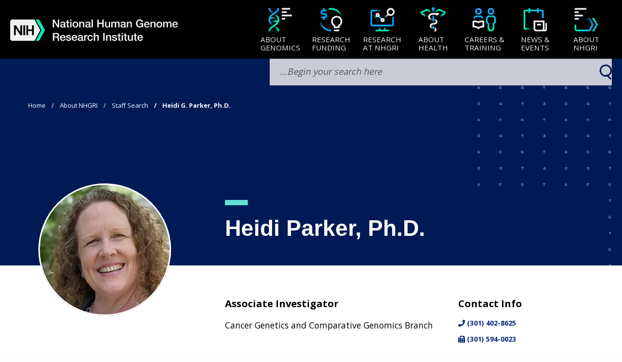

--- FILE ---
content_type: text/html; charset=UTF-8
request_url: https://www.genome.gov/staff/Heidi-G-Parker-PhD
body_size: 40201
content:
<!DOCTYPE html>
<html lang="en" dir="ltr" prefix="og: https://ogp.me/ns#">
  <head>
    <meta charset="utf-8" />
    <meta http-equiv="x-ua-compatible" content="ie=edge">
    <meta name="viewport" content="width=device-width, initial-scale=1.0" />
    <meta charset="utf-8" />
<script async src="/sites/default/files/google_analytics/gtag.js?t8zvdv"></script>
<script>window.dataLayer = window.dataLayer || [];function gtag(){dataLayer.push(arguments)};gtag("js", new Date());gtag("set", "developer_id.dMDhkMT", true);gtag("config", "UA-1876404-1", {"groups":"default","anonymize_ip":true,"page_placeholder":"PLACEHOLDER_page_path","allow_ad_personalization_signals":false});</script>
<meta name="description" content="Dr. Heidi Parker is an Associate Investigator in the Comparative Genetics Section of the Cancer Genetics and Comparative Genomics Branch, NHGRI." />
<link rel="canonical" href="https://www.genome.gov/staff/Heidi-G-Parker-PhD" />
<meta property="og:site_name" content="Genome.gov" />
<meta property="og:url" content="https://www.genome.gov/staff/Heidi-G-Parker-PhD" />
<meta property="og:title" content="Heidi Parker, Ph.D." />
<meta property="og:description" content="Dr. Heidi Parker is an Associate Investigator in the Comparative Genetics Section of the Cancer Genetics and Comparative Genomics Branch, NHGRI." />
<meta name="msvalidate.01" content="0F1574549963F6289E92669438C0183F" />
<meta name="google-site-verification" content="LUS-wVMJqa9iJ-h51oXNc_P2XSLD1-4nDTvEbtkM_hk" />
<meta name="Generator" content="Drupal 10 (https://www.drupal.org)" />
<meta name="MobileOptimized" content="width" />
<meta name="HandheldFriendly" content="true" />
<meta name="viewport" content="width=device-width, initial-scale=1.0" />
<script type="application/ld+json">{
    "@context": "https://schema.org",
    "@graph": [
        {
            "@type": "ProfilePage",
            "@id": "https://www.genome.gov/",
            "description": "Dr. Heidi Parker is an Associate Investigator in the Comparative Genetics Section of the Cancer Genetics and Comparative Genomics Branch, NHGRI.",
            "author": {
                "@type": "Organization",
                "@id": "https://www.genome.gov/",
                "name": "NHGRI",
                "logo": {
                    "@type": "ImageObject",
                    "url": "/media/35101"
                }
            }
        }
    ]
}</script>
<link rel="icon" href="/themes/custom/nhgri/favicon.ico" type="image/vnd.microsoft.icon" />
<link rel="alternate" hreflang="en" href="https://www.genome.gov/staff/Heidi-G-Parker-PhD" />

    <title>Heidi Parker, Ph.D.</title>
    <link rel="stylesheet" media="all" href="/sites/default/files/css/css_7bNgxpTyyDOGVcNhI8rWh6jpOc1eJhVRYW5xpsCoGb0.css?delta=0&amp;language=en&amp;theme=nhgri&amp;include=[base64]" />
<link rel="stylesheet" media="all" href="/sites/default/files/css/css_S9fxr0VKT9XswDa4m5Lk9YATdxRc8X_jIkStpGRT9KQ.css?delta=1&amp;language=en&amp;theme=nhgri&amp;include=[base64]" />
<link rel="stylesheet" media="all" href="/sites/default/files/css/css_A2MZFSq9NLkuhI-aFhns9uzceeppZb1LfHWpYGndmpM.css?delta=2&amp;language=en&amp;theme=nhgri&amp;include=[base64]" />

    
    <!-- We participate in the US government's analytics program. See the data at analytics.usa.gov. -->
    <script async type="text/javascript" src="https://dap.digitalgov.gov/Universal-Federated-Analytics-Min.js?agency=HHS&subagency=NIH" id="_fed_an_ua_tag"></script>
      </head>
  <body class="path-node page-node-type-biography-template">
   <div id="qr-code-container" style="display: none; text-align: center;">
      <div id="page-qr"></div>
      <p id="qr-code-text">Scan to visit</p>
    </div>
        <a href="#main-content" class="visually-hidden focusable skip-link">
      Skip to main content
    </a>

    
      <div class="dialog-off-canvas-main-canvas" data-off-canvas-main-canvas>
    
<div class="layout-container">
	<style>
		@media only screen and (min-width: 0px) {
			#masthead {
				position: relative;
				z-index: 1;
			}
			#main,
			#footer {
				position: relative;
				z-index: 0;
			}
			#main .logo-print-only {
				display: none;
			}
		}
		@media only screen and (min-width: 640px) {

		}
		@media only screen and (min-width: 1024px) {

		}
	</style>

			<header id="masthead" role="banner">
			  
<div class="option" role="button" id="option" tabindex="0" aria-label="Navigation Menu"><span></span> <span></span>
  <span></span></div>
<div class="search-btn" id="search-btn"></div>


<header id="header">
  <div>
    <a href="#nav" class="visually-hidden" tabindex="0" aria-label="Skip to navigation">Skip to navigation</a>
    <a href="#srch" class="visually-hidden" tabindex="0" aria-label="Skip to search">Skip to search</a>
    <a href="#face" class="visually-hidden" tabindex="0" aria-label="Skip to slider">Skip to slider</a>
    <a href="#about" class="visually-hidden" tabindex="0" aria-label="Skip to about nhgri">Skip to about</a>
    <a href="#subscription" class="visually-hidden" tabindex="0" aria-label="Skip to subscription">Skip to
      subscription</a>
    <a href="#footer" class="visually-hidden" tabindex="0" aria-label="Skip to footer">Skip to footer</a>
  </div>
  <div id="block-nhgri-nhgrinavigationblock">
  
    
      <div class="head">
  <div class="eye" tabindex="0">
        <a href="/">
	<div class="logo read" aria-label="NHGRI logo linked to home page" role="img">
    <img src="/themes/custom/nhgri/assets/global/logo-light-nhgri.webp" alt="NHGRI Logo" id="nhgri-logo" style="
    width: 360px;">
	</div>
</a>


  </div>
  <div class="ear">
    <div class="nav" id="nav">
      <ul class="nav-items" role="menu" aria-label="Navigations">
                  <li class="nav-item" tabindex="0" data-nav role="menuitem" aria-label="About Genomics">
            <button class="nav-btn" data-nav-btn aria-label="About Genomics">
              <div class="btn-content">
                                                                                                                                    <span class="btn-icon">
                        <svg role="img" width="100%" height="100%"
                             viewBox="0 0 256 256" version="1.1"
                             xmlns="http://www.w3.org/2000/svg"
                             xmlns:xlink="http://www.w3.org/1999/xlink"
                             xml:space="preserve"
                             xmlns:serif="http://www.serif.com/"
                             style=" fill-rule: evenodd; clip-rule: evenodd; stroke-linejoin: round; stroke-miterlimit: 2; ">
                                                  <path
                                                    d="M104.13,240.029c-0.004,-9.778 -4.737,-17.417 -11.479,-24.253c-7.93,-8.039 -18.542,-14.951 -29.113,-22.153c-24.252,-16.523 -47.567,-34.821 -47.567,-65.554c-0,-30.732 23.259,-49.04 47.475,-65.576c10.558,-7.21 21.162,-14.13 29.098,-22.176c6.755,-6.847 11.507,-14.498 11.547,-24.287l16,0.066c-0.058,14.183 -6.369,25.536 -16.156,35.457c-8.605,8.723 -20.019,16.336 -31.466,24.153c-10.441,7.129 -20.926,14.43 -28.751,23.325c-6.986,7.941 -11.747,17.207 -11.747,29.038c-0,11.827 4.772,21.087 11.771,29.022c7.842,8.89 18.348,16.185 28.805,23.309c11.466,7.812 22.893,15.42 31.495,24.14c9.789,9.925 16.082,21.285 16.088,35.482l-16,0.007Z"
                                                    style="fill: url(#_Linear1)"/>
                                                  <path
                                                    d="M31.971,16.03c0.004,9.778 4.737,17.417 11.479,24.253c7.93,8.039 18.542,14.951 29.113,22.153c24.252,16.523 47.567,34.821 47.567,65.554c0,30.732 -23.259,49.04 -47.475,65.577c-10.558,7.209 -21.162,14.13 -29.098,22.175c-6.755,6.847 -11.507,14.498 -11.547,24.287l-16,-0.065c0.058,-14.184 6.369,-25.537 16.156,-35.458c8.605,-8.723 20.018,-16.335 31.466,-24.153c10.44,-7.129 20.926,-14.43 28.75,-23.324c6.987,-7.942 11.748,-17.208 11.748,-29.039c0,-11.827 -4.772,-21.086 -11.771,-29.021c-7.842,-8.89 -18.349,-16.186 -28.805,-23.31c-11.466,-7.812 -22.893,-15.42 -31.495,-24.14c-9.79,-9.925 -16.082,-21.285 -16.088,-35.482l16,-0.007Z"
                                                    style="fill: url(#_Linear2)"/>
                                                  <rect x="32.101" y="104" width="61.89" height="16"
                                                        style="fill: url(#_Linear3)"/>
                                                  <rect x="37.991" y="136" width="66.11" height="16"
                                                        style="fill: url(#_Linear4)"/>
                                                  <rect x="144" y="16" width="80" height="16"
                                                        style="fill: var(--lightblue-white)"/>
                                                  <rect x="144" y="48" width="48" height="16"
                                                        style="fill: var(--lightblue-white)"/>
                                                  <rect x="144" y="112" width="32" height="16"
                                                        style="fill: var(--lightblue-white)"/>
                                                  <rect x="144" y="80" width="96" height="16"
                                                        style="fill: var(--lightblue-white)"/>
                                                  <defs>
                                                      <linearGradient id="_Linear1" x1="0" y1="0" x2="1" y2="0"
                                                                      gradientUnits="userSpaceOnUse"
                                                                      gradientTransform="matrix(-64,-60,-60,64,98.1101,216.059)">
                                                          <stop offset="0"
                                                                style=" stop-color: var( --aqua-b ); stop-opacity: 1; "/>
                                                          <stop offset="0.38"
                                                                style=" stop-color: var( --aqua-b ); stop-opacity: 0; "/>
                                                          <stop offset="0.57"
                                                                style=" stop-color: var( --blue-b ); stop-opacity: 0; "/>
                                                          <stop offset="1"
                                                                style=" stop-color: var( --blue-b ); stop-opacity: 1; "/>
                                                      </linearGradient>
                                                      <linearGradient id="_Linear2" x1="0" y1="0" x2="1" y2="0"
                                                                      gradientUnits="userSpaceOnUse"
                                                                      gradientTransform="matrix(64,60,60,-64,37.9907,40)">
                                                          <stop offset="0"
                                                                style=" stop-color: var( --blue-b ); stop-opacity: 1; "/>
                                                          <stop offset="0.38"
                                                                style=" stop-color: var( --blue-a ); stop-opacity: 0; "/>
                                                          <stop offset="0.57"
                                                                style=" stop-color: var( --aqua-a ); stop-opacity: 0; "/>
                                                          <stop offset="1"
                                                                style=" stop-color: var( --aqua-b ); stop-opacity: 1; "/>
                                                      </linearGradient>
                                                      <linearGradient id="_Linear3" x1="0" y1="0" x2="1" y2="0"
                                                                      gradientUnits="userSpaceOnUse"
                                                                      gradientTransform="matrix(47.1542,7.83774e-15,5.77473e-15,-64,43.6493,112.365)">
                                                          <stop offset="0"
                                                                style=" stop-color: var( --blue-a ); stop-opacity: 1; "/>
                                                          <stop offset="1"
                                                                style=" stop-color: var( --blue-a ); stop-opacity: 0; "/>
                                                      </linearGradient>
                                                      <linearGradient id="_Linear4" x1="0" y1="0" x2="1" y2="0"
                                                                      gradientUnits="userSpaceOnUse"
                                                                      gradientTransform="matrix(-44.0734,0,4.93038e-32,56,88.1039,144.365)">
                                                          <stop offset="0"
                                                                style=" stop-color: var( --aqua-a ); stop-opacity: 1; "/>
                                                          <stop offset="1"
                                                                style=" stop-color: var( --aqua-a ); stop-opacity: 0; "/>
                                                      </linearGradient>
                                                  </defs>
                                              </svg>
                    </span>
                                <span class="btn-text">
                                        About<br />Genomics
                                   </span>
              </div>
            </button>
            <div class="menu" id="about-genome">
              <div class="menu-container">
                                  <ul class="menu-items" role="navigation">
                    <a href="/about-genomics" class="title-link">
                      <div class="menu-title" role="heading" aria-label="About Genomics">
                                                  About<br />Genomics
                                                <div class="view infomode-img"
                             style="background-image: url('/sites/default/files/media/images/2023-08/about-health_1.webp');
                               background-size: contain;">
                        </div>
                      </div>
                    </a>
                                          <li class="menu-item" tabindex="0">
                        <a href="/About-Genomics/Introduction-to-Genomics" class="read"
                           aria-label="Introduction to Genomics">Introduction to Genomics</a>
                        <div class="view infomode-img"></div>
                      </li>
                                          <li class="menu-item" tabindex="0">
                        <a href="/About-Genomics/Educational-Resources" class="read"
                           aria-label="Educational Resources">Educational Resources</a>
                        <div class="view infomode-img"></div>
                      </li>
                                          <li class="menu-item" tabindex="0">
                        <a href="/about-genomics/policy-issues" class="read"
                           aria-label="Policy Issues in Genomics">Policy Issues in Genomics</a>
                        <div class="view infomode-img"></div>
                      </li>
                                          <li class="menu-item" tabindex="0">
                        <a href="/human-genome-project" class="read"
                           aria-label="The Human Genome Project">The Human Genome Project</a>
                        <div class="view infomode-img"></div>
                      </li>
                                          <li class="menu-item" tabindex="0">
                        <a href="/about-genomics/History-of-Genomics-Program" class="read"
                           aria-label="History of Genomics Program">History of Genomics Program</a>
                        <div class="view infomode-img"></div>
                      </li>
                                      </ul>
                              </div>
            </div>
          </li>
                  <li class="nav-item" tabindex="0" data-nav role="menuitem" aria-label="Research Funding">
            <button class="nav-btn" data-nav-btn aria-label="Research Funding">
              <div class="btn-content">
                                                                                                                  <span class="btn-icon">
                      <svg width="100%" height="100%" viewBox="0 0 256 256" version="1.1"
                           xmlns="http://www.w3.org/2000/svg" xmlns:xlink="http://www.w3.org/1999/xlink"
                           xml:space="preserve" xmlns:serif="http://www.serif.com/"
                           style=" fill-rule: evenodd; clip-rule: evenodd; stroke-linejoin: round; stroke-miterlimit: 2; ">
                                                <path
                                                  d="M208.818,223.93l-56.085,-0c0,-0 0,0.001 0,0.003c-0,8.881 7.199,16.08 16.08,16.08c7.506,-0 16.419,-0 23.925,-0c8.88,-0 16.08,-7.199 16.08,-16.08c-0,-0.002 -0,-0.003 -0,-0.003Z"></path>
                                                <path
                                                  d="M208.818,223.93l-56.085,-0c0,-0 0,0.001 0,0.003c-0,8.881 7.199,16.08 16.08,16.08c7.506,-0 16.419,-0 23.925,-0c8.88,-0 16.08,-7.199 16.08,-16.08c-0,-0.002 -0,-0.003 -0,-0.003Zm-0.109,-14.656c-0,0 -0.04,-14.938 -0.035,-15.06c0.071,-2.088 1.034,-3.306 2.483,-4.881c1.888,-2.053 4.379,-4.326 7.464,-7.427c9.596,-9.646 15.528,-22.939 15.528,-37.606c-0,-29.411 -23.838,-53.019 -53.247,-53.33c-28.359,-0.3 -52.454,22.742 -53.31,51.368c-0.448,14.965 3.767,24.321 8.654,31.388c3.965,5.733 8.66,9.725 12.454,13.59c2.007,2.045 3.902,3.832 3.972,6.705c0.007,0.275 0.064,15.253 0.064,15.253l55.973,0Zm-40.038,-16l24,0c-0,0 0.009,0.471 0.012,0.391c0.187,-5.451 1.822,-9.243 5.006,-13.206c2.179,-2.713 5.357,-5.583 9.589,-9.837c6.716,-6.752 10.871,-16.055 10.871,-26.322c-0,-20.627 -16.79,-37.113 -37.416,-37.331c-19.775,-0.21 -36.551,15.886 -37.148,35.847c-0.311,10.375 2.432,16.91 5.821,21.809c4.225,6.11 9.509,9.877 13.069,14.037c3.698,4.32 6.045,8.958 6.192,14.968c0.003,0.092 0.004,-0.356 0.004,-0.356Z"
                                                  style="fill: var(--lightblue-white)"></path>
                                                <path
                                                  d="M223.559,127.945c0,-53.02 -43.015,-96.069 -96,-96.069c-7.348,0 -14.504,0.827 -21.381,2.395l-3.555,-15.6c8.02,-1.828 16.366,-2.795 24.936,-2.795c61.813,0 112,50.215 112,112.069l-16,-0Z"
                                                  style="fill: url(#_rf1)"></path>
                                                <path
                                                  d="M31.559,127.945c0,53.02 43.015,96.068 96,96.068l0,16c-61.813,-0 -112,-50.215 -112,-112.068l16,-0Z"
                                                  style="fill: url(#_rf2)"></path>
                                                <path
                                                  d="M66.137,33.261l-0,-16.267l-16,0l-0,16.267l-0.157,0c-6.346,0 -12.432,2.521 -16.919,7.008c-4.487,4.487 -7.008,10.573 -7.008,16.919l-0,0.161c-0,6.346 2.521,12.432 7.008,16.919c4.487,4.487 10.573,7.008 16.919,7.008l16.087,-0c2.103,-0 4.119,0.835 5.605,2.321c1.487,1.487 2.322,3.503 2.322,5.606c0,0.045 0,0.09 0,0.135c0,4.378 -3.549,7.927 -7.927,7.927c-14.146,-0 -32.597,-0 -32.597,-0l0,16l16.787,-0l-0,16.27l16,0l-0,-16.271c13.127,-0.102 23.737,-10.775 23.737,-23.926c0,-0.045 0,-0.09 0,-0.135c0,-6.346 -2.521,-12.432 -7.008,-16.919c-4.487,-4.487 -10.573,-7.008 -16.919,-7.008l-16.087,-0c-2.103,-0 -4.119,-0.835 -5.605,-2.322c-1.487,-1.487 -2.322,-3.503 -2.322,-5.605c-0,-0 -0,-0.161 -0,-0.161c-0,-2.102 0.835,-4.119 2.322,-5.605c1.486,-1.487 3.502,-2.322 5.605,-2.322l32.933,0l0,-16l-16.776,0Z"
                                                  style="fill: url(#_rf3)"></path>
                                                <defs>
                                                    <linearGradient id="_rf1" x1="0" y1="0" x2="1" y2="0"
                                                                    gradientUnits="userSpaceOnUse"
                                                                    gradientTransform="matrix(8.79295e-13,58,-58,8.79295e-13,152.733,40)">
                                                        <stop offset="0"
                                                              style=" stop-color: var( --aqua-b ); stop-opacity: 1; "></stop>
                                                        <stop offset="1"
                                                              style=" stop-color: var( --aqua-b ); stop-opacity: 0; "></stop>
                                                    </linearGradient>
                                                    <linearGradient id="_rf2" x1="0" y1="0" x2="1" y2="0"
                                                                    gradientUnits="userSpaceOnUse"
                                                                    gradientTransform="matrix(-10,-68,68,-10,52,204)">
                                                        <stop offset="0"
                                                              style=" stop-color: var( --blue-b ); stop-opacity: 1; "></stop>
                                                        <stop offset="1"
                                                              style=" stop-color: var( --blue-b ); stop-opacity: 0; "></stop>
                                                    </linearGradient>
                                                    <linearGradient id="_rf3" x1="0" y1="0" x2="1" y2="0"
                                                                    gradientUnits="userSpaceOnUse"
                                                                    gradientTransform="matrix(-2.44382,58.5682,-58.5682,-2.44382,229.344,132.947)">
                                                        <stop offset="0"
                                                              style=" stop-color: var( --blue-b ); stop-opacity: 1; "></stop>
                                                        <stop offset="1"
                                                              style=" stop-color: var( --aqua-b ); stop-opacity: 0; "></stop>
                                                    </linearGradient>
                                                </defs>
                                            </svg> </span>
                                <span class="btn-text">
                                        Research<br />Funding
                                   </span>
              </div>
            </button>
            <div class="menu" id="about-genome">
              <div class="menu-container">
                                  <ul class="menu-items" role="navigation">
                    <a href="/research-funding" class="title-link">
                      <div class="menu-title" role="heading" aria-label="Research Funding">
                                                  Research<br />Funding
                                                <div class="view infomode-img"
                             style="background-image: url('');
                               background-size: contain;">
                        </div>
                      </div>
                    </a>
                                          <li class="menu-item" tabindex="0">
                        <a href="/research-funding/Funding-Opportunities" class="read"
                           aria-label="Funding Opportunities">Funding Opportunities</a>
                        <div class="view infomode-img"></div>
                      </li>
                                          <li class="menu-item" tabindex="0">
                        <a href="/research-funding/Funded-Programs-Projects" class="read"
                           aria-label="Funded Programs &amp; Projects">Funded Programs &amp; Projects</a>
                        <div class="view infomode-img"></div>
                      </li>
                                          <li class="menu-item" tabindex="0">
                        <a href="/research-funding/Division-and-Program-Directors" class="read"
                           aria-label="Division and Program Directors">Division and Program Directors</a>
                        <div class="view infomode-img"></div>
                      </li>
                                          <li class="menu-item" tabindex="0">
                        <a href="/research-funding/Scientific-Program-Analysts" class="read"
                           aria-label="Scientific Program Analysts">Scientific Program Analysts</a>
                        <div class="view infomode-img"></div>
                      </li>
                                          <li class="menu-item" tabindex="0">
                        <a href="/research-funding/Funding-Opportunities-Overview/contacts-by-research-area" class="read"
                           aria-label="Contacts by Research Area">Contacts by Research Area</a>
                        <div class="view infomode-img"></div>
                      </li>
                                          <li class="menu-item" tabindex="0">
                        <a href="/research-funding/News-events" class="read"
                           aria-label="News &amp; Events">News &amp; Events</a>
                        <div class="view infomode-img"></div>
                      </li>
                                      </ul>
                              </div>
            </div>
          </li>
                  <li class="nav-item" tabindex="0" data-nav role="menuitem" aria-label="Research at NHGRI">
            <button class="nav-btn" data-nav-btn aria-label="Research at NHGRI">
              <div class="btn-content">
                                                                                                                  <span class="btn-icon">
                    <svg width="100%" height="100%" viewBox="0 0 256 256" version="1.1"
                         xmlns="http://www.w3.org/2000/svg" xmlns:xlink="http://www.w3.org/1999/xlink"
                         xml:space="preserve" xmlns:serif="http://www.serif.com/"
                         style=" fill-rule: evenodd; clip-rule: evenodd; stroke-linejoin: round; stroke-miterlimit: 2; ">
                                            <path
                                              d="M177.179,74.691c-3.877,-5.954 -6.13,-13.062 -6.13,-20.691c0,-20.973 17.027,-38 38,-38c20.973,0 38,17.027 38,38c0,20.973 -17.027,38 -38,38c-7.56,-0 -14.606,-2.212 -20.528,-6.024l-45.239,45.24l-11.314,-11.314l45.211,-45.211Zm31.87,-42.691c3.308,0 6.447,0.732 9.263,2.042c7.519,3.499 12.737,11.124 12.737,19.958c0,12.142 -9.858,22 -22,22c-12.142,-0 -22,-9.858 -22,-22c0,-12.142 9.858,-22 22,-22Z"
                                              style="fill: url(#_rn1)"></path>
                                            <path
                                              d="M131.314,120l-28.706,-28.706l-11.314,11.314l28.706,28.706l11.314,-11.314Z"
                                              style="fill: url(#_rn2)"></path>
                                            <path
                                              d="M131.968,111.963c11.039,0 20,8.962 20,20c0,11.039 -8.961,20 -20,20c-11.038,0 -20,-8.961 -20,-20c0,-11.038 8.962,-20 20,-20Zm0,16c2.208,0 4,1.793 4,4c0,2.208 -1.792,4 -4,4c-2.207,0 -4,-1.792 -4,-4c0,-2.207 1.793,-4 4,-4Z"
                                              style="fill: var(--lightblue-white)"></path>
                                            <path
                                              d="M240,104l-15.853,0l-0,71.676l-192.294,0l0,-71.676l-15.853,0l-0,71.356c0,9.192 7.452,16.644 16.644,16.644c41.501,0 149.211,0 190.712,0c9.192,-0 16.644,-7.452 16.644,-16.644l-0,-71.356Z"
                                              style="fill: url(#_rn2)"></path>
                                            <path
                                              d="M128,32l-95.356,-0c-9.192,0 -16.644,7.452 -16.644,16.644l0,55.356l15.853,0l0,-55.676l96.147,-0l-0,-16.324Z"
                                              style="fill: url(#_rn3)"></path>
                                            <path
                                              d="M144,224l-33.931,0l1.931,-0l-0,-40l-16,-0l-0,40l-32,0l0,16l128,0l0,-16l-35.536,0l3.536,-0l-0,-40l-16,-0l-0,40Z"
                                              style="fill: url(#_rn4)"></path>
                                            <path
                                              d="M66.343,90.343l-23.27,23.27l11.314,11.314l23.27,-23.27l-11.314,-11.314Z"
                                              style="fill: url(#_rn5)"></path>
                                            <path
                                              d="M84,64c11.038,-0 20,8.962 20,20c0,11.038 -8.962,20 -20,20c-11.038,0 -20,-8.962 -20,-20c-0,-11.038 8.962,-20 20,-20Zm-0,16c2.208,0 4,1.792 4,4c0,2.208 -1.792,4 -4,4c-2.208,0 -4,-1.792 -4,-4c0,-2.208 1.792,-4 4,-4Z"
                                              style="fill: var(--lightblue-white)"></path>
                                            <defs>
                                                <linearGradient id="_rn1" x1="0" y1="0" x2="1" y2="0"
                                                                gradientUnits="userSpaceOnUse"
                                                                gradientTransform="matrix(-37,39,-39,-37,184,79)">
                                                    <stop offset="0"
                                                          style=" stop-color: var( --lightblue-white ); stop-opacity: 1; "></stop>
                                                    <stop offset="1"
                                                          style=" stop-color: var( --lightblue-white ); stop-opacity: 0; "></stop>
                                                </linearGradient>
                                                <linearGradient id="_rn2" x1="0" y1="0" x2="1" y2="0"
                                                                gradientUnits="userSpaceOnUse"
                                                                gradientTransform="matrix(64,60,60,-64,37.9907,40)">
                                                    <stop offset="0" style=" stop-color: var( --blue-b ); "></stop>
                                                    <stop offset="1" style=" stop-color: var( --blue-b ); "></stop>
                                                </linearGradient>
                                                <linearGradient id="_rn3" x1="0" y1="0" x2="1" y2="0"
                                                                gradientUnits="userSpaceOnUse"
                                                                gradientTransform="matrix(78,1,-1,78,50,40)">
                                                    <stop offset="0"
                                                          style=" stop-color: var( --blue-b ); stop-opacity: 1; "></stop>
                                                    <stop offset="1"
                                                          style=" stop-color: var( --aqua-b ); stop-opacity: 0; "></stop>
                                                </linearGradient>
                                                <linearGradient id="_rn4" x1="0" y1="0" x2="1" y2="0"
                                                                gradientUnits="userSpaceOnUse"
                                                                gradientTransform="matrix(1.95943e-15,-32,32,1.95943e-15,125,224)">
                                                    <stop offset="0"
                                                          style=" stop-color: var( --aqua-b ); stop-opacity: 1; "></stop>
                                                    <stop offset="1"
                                                          style=" stop-color: var( --blue-b ); stop-opacity: 0; "></stop>
                                                </linearGradient>
                                                <linearGradient id="_rn5" x1="0" y1="0" x2="1" y2="0"
                                                                gradientUnits="userSpaceOnUse"
                                                                gradientTransform="matrix(-22.5187,22.8598,-22.8598,-22.5187,72,96)">
                                                    <stop offset="0"
                                                          style=" stop-color: var( --aqua-b ); stop-opacity: 1; "></stop>
                                                    <stop offset="1"
                                                          style=" stop-color: var( --blue-b ); stop-opacity: 0; "></stop>
                                                </linearGradient>
                                            </defs>
                                      </svg>
                  </span>
                                <span class="btn-text">
                                        Research<br/> at NHGRI
                                   </span>
              </div>
            </button>
            <div class="menu" id="about-genome">
              <div class="menu-container">
                                  <ul class="menu-items" role="navigation">
                    <a href="/research-at-nhgri" class="title-link">
                      <div class="menu-title" role="heading" aria-label="Research at NHGRI">
                                                  Research<br/> at NHGRI
                                                <div class="view infomode-img"
                             style="background-image: url('');
                               background-size: contain;">
                        </div>
                      </div>
                    </a>
                                          <li class="menu-item" tabindex="0">
                        <a href="/research-at-nhgri/Areas" class="read"
                           aria-label="Research Areas">Research Areas</a>
                        <div class="view infomode-img"></div>
                      </li>
                                          <li class="menu-item" tabindex="0">
                        <a href="/research-at-nhgri/Investigators" class="read"
                           aria-label="Research Investigators">Research Investigators</a>
                        <div class="view infomode-img"></div>
                      </li>
                                          <li class="menu-item" tabindex="0">
                        <a href="/research-at-nhgri/staff-clinicians" class="read"
                           aria-label="Staff Clinicians">Staff Clinicians</a>
                        <div class="view infomode-img"></div>
                      </li>
                                          <li class="menu-item" tabindex="0">
                        <a href="/research-at-nhgri/Projects" class="read"
                           aria-label="Research Projects">Research Projects</a>
                        <div class="view infomode-img"></div>
                      </li>
                                          <li class="menu-item" tabindex="0">
                        <a href="/research-at-nhgri/Clinical-Research" class="read"
                           aria-label="Clinical Research">Clinical Research</a>
                        <div class="view infomode-img"></div>
                      </li>
                                          <li class="menu-item" tabindex="0">
                        <a href="/research-at-nhgri/Data-Tools-and-Resources" class="read"
                           aria-label="Data Tools &amp; Resources">Data Tools &amp; Resources</a>
                        <div class="view infomode-img"></div>
                      </li>
                                          <li class="menu-item" tabindex="0">
                        <a href="/research-at-nhgri/News-and-Events" class="read"
                           aria-label="News &amp; Events">News &amp; Events</a>
                        <div class="view infomode-img"></div>
                      </li>
                                      </ul>
                              </div>
            </div>
          </li>
                  <li class="nav-item" tabindex="0" data-nav role="menuitem" aria-label="About Health">
            <button class="nav-btn" data-nav-btn aria-label="About Health">
              <div class="btn-content">
                                                                                                
                                    <span class="btn-icon">
                      <svg width="100%" height="100%" viewBox="0 0 256 256" version="1.1"
                           xmlns="http://www.w3.org/2000/svg" xmlns:xlink="http://www.w3.org/1999/xlink"
                           xml:space="preserve" xmlns:serif="http://www.serif.com/"
                           style=" fill-rule: evenodd; clip-rule: evenodd; stroke-linejoin: round; stroke-miterlimit: 2; ">
                                            <path
                                              d="M152.376,147.922c-0.067,4.657 15.751,17.579 15.998,0.229c0.257,-17.987 -15.185,-28.249 -40.269,-28.151l0.063,16c6.589,-0.026 12.333,0.705 16.825,2.466c4.509,1.768 7.451,4.715 7.383,9.456Z"
                                              style="fill: url(#_ah1)"></path>
                                            <path
                                              d="M127.99,159.911c-11.535,0.128 -19.173,3.814 -24.115,8.676c-5.323,5.238 -7.724,12.08 -7.991,18.836c-0.307,7.772 15.864,3.756 15.988,0.632c0.113,-2.867 0.965,-5.84 3.224,-8.062c2.641,-2.599 6.909,-4.014 13.072,-4.083l-0.178,-15.999Z"
                                              style="fill: var(--lightblue-white)"></path>
                                            <path
                                              d="M144,224.009c-0.03,3.259 15.85,15.976 16,0.152c0.147,-15.559 -13.614,-24.12 -32,-24.12l0,16c4.154,0 8.023,0.524 11.148,1.814c2.792,1.153 4.882,3.014 4.852,6.154Z"
                                              style="fill: url(#_ah2)"></path>
                                            <path
                                              d="M128.289,8.223c-8.43,-0 -15.524,7.037 -15.524,15.998c-0,8.96 7.094,15.997 15.524,15.997c8.431,0 15.525,-7.037 15.525,-15.997c0,-8.961 -7.094,-15.998 -15.525,-15.998Z"
                                              style="fill: var(--blue-b)"></path>
                                            <path
                                              d="M184.85,40.908c9.9,4.292 17.929,-9.667 6.391,-14.668c-5.439,-2.407 -11.822,-1.615 -16.553,2.075c-7.172,5.249 -24.14,15.801 -45.462,15.791l-0.008,16c25.836,0.012 46.434,-12.651 55.059,-18.983l0.126,-0.092c0.206,-0.164 0.32,-0.179 0.419,-0.135l0.028,0.012Z"
                                              style="fill: url(#_ah3)"></path>
                                            <path
                                              d="M70.068,40.908c-9.9,4.292 -17.928,-9.667 -6.39,-14.668c5.439,-2.407 11.821,-1.615 16.553,2.075c7.172,5.249 24.139,15.801 45.461,15.791l0.008,16c-25.835,0.012 -46.433,-12.651 -55.059,-18.983l-0.125,-0.092c-0.206,-0.164 -0.321,-0.179 -0.42,-0.135l-0.028,0.012Z"
                                              style="fill: url(#_ah4)"></path>
                                            <path
                                              d="M24.85,60.816c1.105,2.282 2.44,4.67 3.878,6.329c3.998,4.609 10.934,4.845 10.934,4.845l5.18,0.286l1.852,4.847c1.828,4.787 7.983,12.721 31.558,10.948l1.199,15.955c-17.486,1.315 -28.228,-1.923 -34.998,-6.019c-5.495,-3.326 -8.717,-7.34 -10.705,-10.874c-4.809,-1.116 -12.064,-3.691 -17.107,-9.505c-3.593,-4.143 -6.992,-11.383 -8.665,-15.409c-2.234,-5.371 0.234,-11.542 5.554,-13.894c8.631,-3.819 38.61,-17.084 50.148,-22.085c5.439,-2.407 15.589,21.215 6.963,14.883l-0.125,-0.092c-0.206,-0.164 -0.321,-0.179 -0.42,-0.135l-0.028,0.012c-9.9,4.292 -33.322,14.643 -45.218,19.908Z"
                                              style="fill: url(#_ah5)"></path>
                                            <path
                                              d="M230.068,60.816c-1.104,2.282 -2.44,4.67 -3.878,6.329c-3.998,4.609 -10.934,4.845 -10.934,4.845l-5.18,0.286l-1.851,4.847c-1.828,4.787 -7.984,12.721 -31.558,10.948l-1.2,15.955c17.486,1.315 28.228,-1.923 34.998,-6.019c5.496,-3.326 8.717,-7.34 10.705,-10.874c4.809,-1.116 12.065,-3.691 17.107,-9.505c3.593,-4.143 6.993,-11.383 8.665,-15.409c2.234,-5.371 -0.233,-11.542 -5.554,-13.894c-8.631,-3.819 -38.609,-17.084 -50.147,-22.085c-5.439,-2.407 -15.589,21.215 -6.964,14.883l0.126,-0.092c0.206,-0.164 0.32,-0.179 0.419,-0.135l0.028,0.012c9.9,4.292 33.322,14.643 45.218,19.908Z"
                                              style="fill: url(#_ah6)"></path>
                                            <path
                                              d="M123.484,135.826c2.283,0.165 2.958,-15.818 1.002,-15.955c-18.373,-1.285 -28.514,-8.438 -28.514,-19.743c0,-12.302 -16,-19.126 -16,-0c0,18.037 13.877,33.548 43.512,35.698Z"
                                              style="fill: url(#_ah7)"></path>
                                            <path
                                              d="M160.016,64.034c4.973,-0 16.355,0.177 21.576,0.263c0.736,0.012 1.432,0.338 1.911,0.897c0.479,0.559 0.696,1.296 0.595,2.026c-2.064,13.67 -16.621,20.747 -24.082,20.595c-6.561,-0.133 -11.891,-5.328 -11.891,-11.89c0,-6.563 5.328,-11.891 11.891,-11.891Z"
                                              style="fill: var(--lightblue-white)"></path>
                                            <path
                                              d="M79.972,100.128c0,18.037 16,11.305 16,-0c0,-12.302 12.556,-20.144 34.57,-20.086c0.436,0.001 28.935,-0.035 29.378,-0.031l0.136,-16c-0.444,-0.004 -29.034,0.032 -29.472,0.031c-34.225,-0.09 -50.612,16.96 -50.612,36.086Z"
                                              style="fill: var(--lightblue-white)"></path>
                                            <path
                                              d="M128.042,175.923c25.035,-0.187 40.085,-10.422 40.332,-27.772c0.081,-5.685 -15.93,-4.97 -15.998,-0.229c-0.067,4.657 -3.054,7.576 -7.602,9.381c-4.488,1.78 -10.222,2.571 -16.852,2.621l0.12,15.999Z"
                                              style="fill: var(--lightblue-white)"></path>
                                            <path
                                              d="M111.872,188.055c0.113,-2.867 -15.721,-7.388 -15.988,-0.632c-0.307,7.772 2.089,15.016 7.58,20.374c5.016,4.894 12.901,8.424 24.661,8.357l-0.091,-15.999c-6.29,0.035 -10.714,-1.193 -13.397,-3.811c-2.207,-2.153 -2.889,-5.165 -2.765,-8.289Z"
                                              style="fill: url(#_ah8)"></path>
                                            <path
                                              d="M128,248.129c18.344,-0 31.85,-8.144 32,-23.968c0.147,-15.559 -15.97,-3.292 -16,-0.152c-0.03,3.259 -2.065,5.204 -4.888,6.358c-3.107,1.27 -6.953,1.762 -11.112,1.762l0,16Z"
                                              style="fill: url(#_ah9)"></path>
                                            <rect x="120.014" y="27" width="16.372" height="44"
                                                  style="fill: url(#_ah10)"></rect>
                                            <rect x="120.014" y="120" width="16.372" height="40"
                                                  style="fill: url(#_ah11)"></rect>
                                            <rect x="120.014" y="198.682" width="16.372" height="40"
                                                  style="fill: url(#_ah12)"></rect>
                                            <rect x="120.014" y="80" width="16.372" height="40"
                                                  style="fill: url(#_ah13)"></rect>
                                            <rect x="120.014" y="159.602" width="16.372" height="40"
                                                  style="fill: url(#_ah14)"></rect>
                                            <defs>
                                                <linearGradient id="_ah1" x1="0" y1="0" x2="1" y2="0"
                                                                gradientUnits="userSpaceOnUse"
                                                                gradientTransform="matrix(-30.8316,-2.63841,2.63841,-30.8316,159,138.465)">
                                                    <stop offset="0"
                                                          style=" stop-color: var( --lightblue-white ); stop-opacity: 1; "></stop>
                                                    <stop offset="1"
                                                          style=" stop-color: var( --lightblue-white ); stop-opacity: 0; "></stop>
                                                </linearGradient>
                                                <linearGradient id="_ah2" x1="0" y1="0" x2="1" y2="0"
                                                                gradientUnits="userSpaceOnUse"
                                                                gradientTransform="matrix(-12,2.81149e-14,-2.81149e-14,-12,146,215.985)">
                                                    <stop offset="0"
                                                          style=" stop-color: var( --lightblue-white ); stop-opacity: 1; "></stop>
                                                    <stop offset="1"
                                                          style=" stop-color: var( --lightblue-white ); stop-opacity: 0; "></stop>
                                                </linearGradient>
                                                <linearGradient id="_ah3" x1="0" y1="0" x2="1" y2="0"
                                                                gradientUnits="userSpaceOnUse"
                                                                gradientTransform="matrix(-48.5364,1.15881,-1.15881,-48.5364,185.045,51.5591)">
                                                    <stop offset="0"
                                                          style=" stop-color: var( --aqua-b ); stop-opacity: 1; "></stop>
                                                    <stop offset="0.34"
                                                          style=" stop-color: var( --aqua-b ); stop-opacity: 1; "></stop>
                                                    <stop offset="0.69"
                                                          style=" stop-color: var( --aqua-b ); stop-opacity: 0.266667; "></stop>
                                                    <stop offset="1"
                                                          style=" stop-color: var( --aqua-b ); stop-opacity: 0; "></stop>
                                                </linearGradient>
                                                <linearGradient id="_ah4" x1="0" y1="0" x2="1" y2="0"
                                                                gradientUnits="userSpaceOnUse"
                                                                gradientTransform="matrix(48.5364,1.15881,1.15881,-48.5364,69.8733,51.5591)">
                                                    <stop offset="0"
                                                          style=" stop-color: var( --aqua-b ); stop-opacity: 1; "></stop>
                                                    <stop offset="0.34"
                                                          style=" stop-color: var( --aqua-b ); stop-opacity: 1; "></stop>
                                                    <stop offset="0.69"
                                                          style=" stop-color: var( --aqua-b ); stop-opacity: 0.266667; "></stop>
                                                    <stop offset="1"
                                                          style=" stop-color: var( --aqua-b ); stop-opacity: 0; "></stop>
                                                </linearGradient>
                                                <linearGradient id="_ah5" x1="0" y1="0" x2="1" y2="0"
                                                                gradientUnits="userSpaceOnUse"
                                                                gradientTransform="matrix(34.4514,31.3231,-31.3231,34.4514,45,73)">
                                                    <stop offset="0"
                                                          style=" stop-color: var( --aqua-b ); stop-opacity: 1; "></stop>
                                                    <stop offset="0.75"
                                                          style=" stop-color: var( --blue-b ); stop-opacity: 0; "></stop>
                                                    <stop offset="1"
                                                          style=" stop-color: var( --blue-b ); stop-opacity: 0; "></stop>
                                                </linearGradient>
                                                <linearGradient id="_ah6" x1="0" y1="0" x2="1" y2="0"
                                                                gradientUnits="userSpaceOnUse"
                                                                gradientTransform="matrix(-35.9005,30.1608,-30.1608,-35.9005,211.616,74)">
                                                    <stop offset="0"
                                                          style=" stop-color: var( --aqua-b ); stop-opacity: 1; "></stop>
                                                    <stop offset="0.75"
                                                          style=" stop-color: var( --blue-b ); stop-opacity: 0; "></stop>
                                                    <stop offset="1"
                                                          style=" stop-color: var( --aqua-b ); stop-opacity: 0; "></stop>
                                                </linearGradient>
                                                <linearGradient id="_ah7" x1="0" y1="0" x2="1" y2="0"
                                                                gradientUnits="userSpaceOnUse"
                                                                gradientTransform="matrix(31.6358,13,-13,31.6358,94,115)">
                                                    <stop offset="0"
                                                          style=" stop-color: var( --lightblue-white ); stop-opacity: 1; "></stop>
                                                    <stop offset="1"
                                                          style=" stop-color: var( --lightblue-white ); stop-opacity: 0; "></stop>
                                                </linearGradient>
                                                <linearGradient id="_ah8" x1="0" y1="0" x2="1" y2="0"
                                                                gradientUnits="userSpaceOnUse"
                                                                gradientTransform="matrix(22,7,-7,22,104,197)">
                                                    <stop offset="0"
                                                          style=" stop-color: var( --lightblue-white ); stop-opacity: 1; "></stop>
                                                    <stop offset="1"
                                                          style=" stop-color: var( --lightblue-white ); stop-opacity: 0; "></stop>
                                                </linearGradient>
                                                <linearGradient id="_ah9" x1="0" y1="0" x2="1" y2="0"
                                                                gradientUnits="userSpaceOnUse"
                                                                gradientTransform="matrix(-18,7.753,-7.753,-18,149,231.929)">
                                                    <stop offset="0"
                                                          style=" stop-color: var( --lightblue-white ); stop-opacity: 1; "></stop>
                                                    <stop offset="1"
                                                          style=" stop-color: var( --lightblue-white ); stop-opacity: 0; "></stop>
                                                </linearGradient>
                                                <linearGradient id="_ah10" x1="0" y1="0" x2="1" y2="0"
                                                                gradientUnits="userSpaceOnUse"
                                                                gradientTransform="matrix(-0.199962,21,-21,-0.199962,128.2,40)">
                                                    <stop offset="0"
                                                          style=" stop-color: var( --blue-b ); stop-opacity: 1; "></stop>
                                                    <stop offset="1"
                                                          style=" stop-color: var( --blue-b ); stop-opacity: 0; "></stop>
                                                </linearGradient>
                                                <linearGradient id="_ah11" x1="0" y1="0" x2="1" y2="0"
                                                                gradientUnits="userSpaceOnUse"
                                                                gradientTransform="matrix(-0.199962,25,-25,-0.199962,128.2,133)">
                                                    <stop offset="0"
                                                          style=" stop-color: var( --blue-b ); stop-opacity: 1; "></stop>
                                                    <stop offset="1"
                                                          style=" stop-color: var( --blue-b ); stop-opacity: 0; "></stop>
                                                </linearGradient>
                                                <linearGradient id="_ah12" x1="0" y1="0" x2="1" y2="0"
                                                                gradientUnits="userSpaceOnUse"
                                                                gradientTransform="matrix(-0.199962,25,-25,-0.199962,128.2,204)">
                                                    <stop offset="0"
                                                          style=" stop-color: var( --blue-a ); stop-opacity: 1; "></stop>
                                                    <stop offset="1"
                                                          style=" stop-color: var( --blue-a ); stop-opacity: 0; "></stop>
                                                </linearGradient>
                                                <linearGradient id="_ah13" x1="0" y1="0" x2="1" y2="0"
                                                                gradientUnits="userSpaceOnUse"
                                                                gradientTransform="matrix(-0.199962,-24.3231,24.3231,-0.199962,128.2,104.323)">
                                                    <stop offset="0"
                                                          style=" stop-color: var( --blue-b ); stop-opacity: 1; "></stop>
                                                    <stop offset="1"
                                                          style=" stop-color: var( --blue-b ); stop-opacity: 0; "></stop>
                                                </linearGradient>
                                                <linearGradient id="_ah14" x1="0" y1="0" x2="1" y2="0"
                                                                gradientUnits="userSpaceOnUse"
                                                                gradientTransform="matrix(-1,-22.6823,22.6823,-1,128,198.682)">
                                                    <stop offset="0"
                                                          style=" stop-color: var( --blue-b ); stop-opacity: 1; "></stop>
                                                    <stop offset="1"
                                                          style=" stop-color: var( --blue-b ); stop-opacity: 0; "></stop>
                                                </linearGradient>
                                            </defs>
                                        </svg>
                    </span>
                                <span class="btn-text">
                                        About<br />Health
                                   </span>
              </div>
            </button>
            <div class="menu" id="about-genome">
              <div class="menu-container">
                                  <ul class="menu-items" role="navigation">
                    <a href="/health" class="title-link">
                      <div class="menu-title" role="heading" aria-label="About Health">
                                                  About<br />Health
                                                <div class="view infomode-img"
                             style="background-image: url('/sites/default/files/media/images/2023-08/about-health_1.webp');
                               background-size: contain;">
                        </div>
                      </div>
                    </a>
                                          <li class="menu-item" tabindex="0">
                        <a href="/health/Genomics-and-Medicine" class="read"
                           aria-label="Genomics &amp; Medicine">Genomics &amp; Medicine</a>
                        <div class="view infomode-img"></div>
                      </li>
                                          <li class="menu-item" tabindex="0">
                        <a href="/health/Family-Health-History" class="read"
                           aria-label="Family Health History">Family Health History</a>
                        <div class="view infomode-img"></div>
                      </li>
                                          <li class="menu-item" tabindex="0">
                        <a href="/health/For-Patients-and-Families" class="read"
                           aria-label="For Patients &amp; Families">For Patients &amp; Families</a>
                        <div class="view infomode-img"></div>
                      </li>
                                          <li class="menu-item" tabindex="0">
                        <a href="/health/For-Health-Professionals" class="read"
                           aria-label="For Health Professionals">For Health Professionals</a>
                        <div class="view infomode-img"></div>
                      </li>
                                      </ul>
                              </div>
            </div>
          </li>
                  <li class="nav-item" tabindex="0" data-nav role="menuitem" aria-label="Careers &amp; Training">
            <button class="nav-btn" data-nav-btn aria-label="Careers &amp; Training">
              <div class="btn-content">
                                                                                                                  <span class="btn-icon">
                            <svg width="100%" height="100%" viewBox="0 0 256 256" version="1.1"
                                 xmlns="http://www.w3.org/2000/svg" xmlns:xlink="http://www.w3.org/1999/xlink"
                                 xml:space="preserve" xmlns:serif="http://www.serif.com/"
                                 style=" fill-rule: evenodd; clip-rule: evenodd; stroke-linejoin: round; stroke-miterlimit: 2; ">
                                                <path
                                                  d="M72.637,16c-17.661,0 -32,14.339 -32,32c-0,17.661 14.339,32 32,32c17.661,0 32,-14.339 32,-32c-0,-17.661 -14.339,-32 -32,-32Zm-0,16c8.83,0 16,7.169 16,16c-0,8.831 -7.17,16 -16,16c-8.831,0 -16,-7.169 -16,-16c-0,-8.831 7.169,-16 16,-16Z"
                                                  style="fill: url(#_ct1)"></path>
                                                <path
                                                  d="M24.677,136.015c-0.022,-4.398 -0.04,-9.989 -0.04,-16.155c-0,-17.596 14.264,-31.86 31.86,-31.86c10.199,0 22.081,0 32.28,-0c17.596,0 31.86,14.264 31.86,31.86l0.062,16.155l-15.999,-0l-0.063,-16.155c-0,-8.759 -7.101,-15.86 -15.86,-15.86c0,-0 -32.28,0 -32.281,0c-8.759,0 -15.859,7.101 -15.859,15.86l0.063,16.155l-16.023,-0Z"
                                                  style="fill: url(#_ct2)"></path>
                                                <path
                                                  d="M72.199,145.552c-16.165,-8.74 -31.436,-11.298 -49.724,-7.175l-6.24,1.407l-0,61.7l7.767,0.227c14.353,0.418 28.596,2.516 42.936,14.355l5.023,4.147l5.079,-4.077c14.496,-11.638 28.979,-14.19 43.116,-14.423l7.869,-0.13l-0,-61.799l-6.241,-1.407c-18.223,-4.108 -33.044,-1.245 -49.585,7.175Zm-4.23,15.997l3.943,2.352l4.02,-2.219c12.419,-6.854 23.331,-10.223 36.092,-8.764c0.001,0 0.001,33.163 0.001,33.163c-13.172,1.05 -26.519,4.526 -39.933,13.795c-13.324,-9.414 -26.538,-12.664 -39.857,-13.745c-0,-0 -0,-33.23 -0,-33.23c12.744,-1.528 23.815,1.54 35.734,8.648Z"
                                                  style="fill: var(--lightblue-white)"></path>
                                                <path
                                                  d="M191.832,16c-17.661,0 -32,14.339 -32,32c0,17.661 14.339,32 32,32c17.662,0 32,-14.339 32,-32c0,-17.661 -14.338,-32 -32,-32Zm0,16c8.831,0 16,7.169 16,16c0,8.831 -7.169,16 -16,16c-8.83,0 -16,-7.169 -16,-16c0,-8.831 7.17,-16 16,-16Z"
                                                  style="fill: url(#_ct3)"></path>
                                                <path
                                                  d="M143.832,119.86c0,14.552 0.102,25.907 0.102,25.907c0.065,6.142 2.533,12.014 6.876,16.357l9.19,9.19c-0,-0 -0,36.809 -0,36.809c-0,17.605 14.272,31.877 31.877,31.877l0.246,-0c17.605,-0 31.877,-14.272 31.877,-31.877c0,0 0,-36.809 0,-36.809c-0,-0 9.056,-9.056 9.056,-9.056c4.463,-4.464 6.942,-10.536 6.875,-16.848l-0.099,-25.55c0,-17.596 -14.264,-31.86 -31.859,-31.86c-10.2,0 -22.081,0 -32.281,0c-17.595,0 -31.86,14.264 -31.86,31.86Zm80,-0c0,-0 0.1,25.717 0.1,25.717c0.021,2.011 -0.768,3.945 -2.19,5.367c-0,0 -13.742,13.742 -13.742,13.742l0,43.437c0,8.769 -7.108,15.877 -15.877,15.877c0,-0 -0.246,-0 -0.246,-0c-8.769,-0 -15.877,-7.108 -15.877,-15.877l0,-43.437l-13.876,-13.876c-1.384,-1.384 -2.17,-3.254 -2.191,-5.21l-0.101,-25.74c0.001,-8.759 7.101,-15.86 15.86,-15.86c0,0 32.281,-0 32.281,-0c8.759,0 15.859,7.101 15.859,15.86Z"
                                                  style="fill: url(#_ct4)"></path>
                                                <defs>
                                                    <linearGradient id="_ct1" x1="0" y1="0" x2="1" y2="0"
                                                                    gradientUnits="userSpaceOnUse"
                                                                    gradientTransform="matrix(1,120.454,-120.454,1,79,16)">
                                                        <stop offset="0"
                                                              style=" stop-color: var( --blue-b ); stop-opacity: 1; "></stop>
                                                        <stop offset="1"
                                                              style=" stop-color: var( --blue-b ); stop-opacity: 1; "></stop>
                                                    </linearGradient>
                                                    <linearGradient id="_ct2" x1="0" y1="0" x2="1" y2="0"
                                                                    gradientUnits="userSpaceOnUse"
                                                                    gradientTransform="matrix(1.46958e-15,24,-24,1.46958e-15,72.6368,104)">
                                                        <stop offset="0"
                                                              style=" stop-color: var( --blue-b ); stop-opacity: 1; "></stop>
                                                        <stop offset="1"
                                                              style=" stop-color: var( --aqua-b ); stop-opacity: 0; "></stop>
                                                    </linearGradient>
                                                    <linearGradient id="_ct3" x1="0" y1="0" x2="1" y2="0"
                                                                    gradientUnits="userSpaceOnUse"
                                                                    gradientTransform="matrix(-6,213,-213,-6,179,19)">
                                                        <stop offset="0"
                                                              style=" stop-color: var( --blue-b ); stop-opacity: 1; "></stop>
                                                        <stop offset="1"
                                                              style=" stop-color: var( --blue-b ); stop-opacity: 1; "></stop>
                                                    </linearGradient>
                                                    <linearGradient id="_ct4" x1="0" y1="0" x2="1" y2="0"
                                                                    gradientUnits="userSpaceOnUse"
                                                                    gradientTransform="matrix(-6,213,-213,-6,179,19)">
                                                        <stop offset="0"
                                                              style=" stop-color: var( --blue-b ); stop-opacity: 1; "></stop>
                                                        <stop offset="1"
                                                              style=" stop-color: var( --aqua-b ); stop-opacity: 1; "></stop>
                                                    </linearGradient>
                                                </defs>
                                            </svg>
                          </span>
                                <span class="btn-text">
                                        Careers &<br />Training
                                   </span>
              </div>
            </button>
            <div class="menu" id="about-genome">
              <div class="menu-container">
                                  <ul class="menu-items" role="navigation">
                    <a href="/careers-training" class="title-link">
                      <div class="menu-title" role="heading" aria-label="Careers &amp; Training">
                                                  Careers &<br />Training
                                                <div class="view infomode-img"
                             style="background-image: url('');
                               background-size: contain;">
                        </div>
                      </div>
                    </a>
                                          <li class="menu-item" tabindex="0">
                        <a href="/careers-training/NHGRI-Jobs" class="read"
                           aria-label="Jobs at NHGRI">Jobs at NHGRI</a>
                        <div class="view infomode-img"></div>
                      </li>
                                          <li class="menu-item" tabindex="0">
                        <a href="/careers-training/training-at-nhgri" class="read"
                           aria-label="Training at NHGRI">Training at NHGRI</a>
                        <div class="view infomode-img"></div>
                      </li>
                                          <li class="menu-item" tabindex="0">
                        <a href="/careers-training/NHGRI-Funding-Opportunities-Training-Career-Development" class="read"
                           aria-label="Funding for Research Training">Funding for Research Training</a>
                        <div class="view infomode-img"></div>
                      </li>
                                          <li class="menu-item" tabindex="0">
                        <a href="/careers-training/Professional-Development-Programs" class="read"
                           aria-label="Professional Development Programs">Professional Development Programs</a>
                        <div class="view infomode-img"></div>
                      </li>
                                          <li class="menu-item" tabindex="0">
                        <a href="/careers-training/culture" class="read"
                           aria-label="NHGRI Culture">NHGRI Culture</a>
                        <div class="view infomode-img"></div>
                      </li>
                                      </ul>
                              </div>
            </div>
          </li>
                  <li class="nav-item" tabindex="0" data-nav role="menuitem" aria-label="News &amp; Events">
            <button class="nav-btn" data-nav-btn aria-label="News &amp; Events">
              <div class="btn-content">
                                                                                                                  <span class="btn-icon">
                      <svg width="100%" height="100%" viewBox="0 0 256 256" version="1.1"
                           xmlns="http://www.w3.org/2000/svg" xmlns:xlink="http://www.w3.org/1999/xlink"
                           xml:space="preserve" xmlns:serif="http://www.serif.com/"
                           style=" fill-rule: evenodd; clip-rule: evenodd; stroke-linejoin: round; stroke-miterlimit: 2; ">
                                                <path
                                                  d="M160,32l0,-16l-16,0l0,16l-64,-0l0,-16l-16,0l0,16l-31.93,0c-4.262,-0 -8.349,1.693 -11.363,4.707c-3.014,3.014 -4.707,7.101 -4.707,11.363l0,63.93l16,0l0,-63.93c-0,-0.019 0.007,-0.036 0.021,-0.049c0.013,-0.014 0.03,-0.021 0.049,-0.021l31.93,-0l0,16l16,0l0,-16l64,-0l0,16l16,0l0,-16l31.93,-0c0.039,-0 0.07,0.031 0.07,0.07l0,63.93l16,0l0,-63.93c-0,-8.875 -7.195,-16.07 -16.07,-16.07l-31.93,-0Z"
                                                  style="fill: url(#_ne1)"></path>
                                                <path
                                                  d="M216,220.08l0,-84.08l-104,0l0,79.959c-0,6.376 2.533,12.491 7.041,17c4.509,4.508 10.624,7.041 17,7.041l84.039,-0c5.283,0 10.35,-2.099 14.086,-5.834c3.735,-3.736 5.834,-8.803 5.834,-14.086c0,-15.59 0,-42.951 0,-60.263l-16,0c0,17.312 0,44.673 0,60.263c0,1.04 -0.413,2.037 -1.148,2.772c-0.735,0.735 -1.732,1.148 -2.772,1.148l-0.16,-0c-1.04,0 -2.037,-0.413 -2.772,-1.148c-0.735,-0.735 -1.148,-1.732 -1.148,-2.772Zm-16,-18.625c-0,-0 0,-49.455 -0,-49.455c-0,0 -72,0 -72,0l-0,63.959c-0,2.133 0.847,4.178 2.355,5.686c1.508,1.508 3.553,2.355 5.686,2.355l64.348,-0c-0.257,-1.281 -0.389,-2.594 -0.389,-3.92l0,-18.625Zm-56,-17.455l40,0l0,-16l-40,0l0,16Z"
                                                  style="fill: var(--lightblue-white)"></path>
                                                <path
                                                  d="M32,112l-16,0l0,95.93c-0,4.262 1.693,8.35 4.707,11.363c3.014,3.014 7.101,4.707 11.363,4.707l63.93,0l0,-16l-63.93,-0c-0.019,0 -0.036,-0.007 -0.049,-0.021c-0.014,-0.013 -0.021,-0.03 -0.021,-0.049l0,-95.93Zm176,0l-16,0l16,0Z"
                                                  style="fill: url(#_ne2)"></path>
                                                <defs>
                                                    <linearGradient id="_ne1" x1="0" y1="0" x2="1" y2="0"
                                                                    gradientUnits="userSpaceOnUse"
                                                                    gradientTransform="matrix(-101,109,-109,-101,200,32)">
                                                        <stop offset="0"
                                                              style=" stop-color: var( --blue-b ); stop-opacity: 1; "></stop>
                                                        <stop offset="1"
                                                              style=" stop-color: var( --aqua-b ); stop-opacity: 1; "></stop>
                                                    </linearGradient>
                                                    <linearGradient id="_ne2" x1="0" y1="0" x2="1" y2="0"
                                                                    gradientUnits="userSpaceOnUse"
                                                                    gradientTransform="matrix(63,0,0,63,32,207)">
                                                        <stop offset="0"
                                                              style=" stop-color: var( --aqua-b ); stop-opacity: 1; "></stop>
                                                        <stop offset="1"
                                                              style=" stop-color: var( --aqua-a ); stop-opacity: 0; "></stop>
                                                    </linearGradient>
                                                </defs>
                                            </svg>
                    </span>
                                <span class="btn-text">
                                        News &<br />Events
                                   </span>
              </div>
            </button>
            <div class="menu" id="about-genome">
              <div class="menu-container">
                                  <ul class="menu-items" role="navigation">
                    <a href="/news-events" class="title-link">
                      <div class="menu-title" role="heading" aria-label="News &amp; Events">
                                                  News &<br />Events
                                                <div class="view infomode-img"
                             style="background-image: url('');
                               background-size: contain;">
                        </div>
                      </div>
                    </a>
                                          <li class="menu-item" tabindex="0">
                        <a href="/news" class="read"
                           aria-label="News">News</a>
                        <div class="view infomode-img"></div>
                      </li>
                                          <li class="menu-item" tabindex="0">
                        <a href="/event-calendar" class="read"
                           aria-label="Events">Events</a>
                        <div class="view infomode-img"></div>
                      </li>
                                          <li class="menu-item" tabindex="0">
                        <a href="/social-media" class="read"
                           aria-label="Social Media">Social Media</a>
                        <div class="view infomode-img"></div>
                      </li>
                                          <li class="menu-item" tabindex="0">
                        <a href="/video/broadcast-media" class="read"
                           aria-label="Broadcast Media">Broadcast Media</a>
                        <div class="view infomode-img"></div>
                      </li>
                                          <li class="menu-item" tabindex="0">
                        <a href="/image-gallery" class="read"
                           aria-label="Image Gallery">Image Gallery</a>
                        <div class="view infomode-img"></div>
                      </li>
                                          <li class="menu-item" tabindex="0">
                        <a href="/video" class="read"
                           aria-label="Videos">Videos</a>
                        <div class="view infomode-img"></div>
                      </li>
                                          <li class="menu-item" tabindex="0">
                        <a href="/press-resources" class="read"
                           aria-label="Press Resources">Press Resources</a>
                        <div class="view infomode-img"></div>
                      </li>
                                      </ul>
                              </div>
            </div>
          </li>
                  <li class="nav-item" tabindex="0" data-nav role="menuitem" aria-label="About NHGRI">
            <button class="nav-btn" data-nav-btn aria-label="About NHGRI">
              <div class="btn-content">
                                                                                                                  <span class="btn-icon">
                                          <svg width="100%" height="100%" viewBox="0 0 256 256" version="1.1"
                                               xmlns="http://www.w3.org/2000/svg"
                                               xmlns:xlink="http://www.w3.org/1999/xlink" xml:space="preserve"
                                               xmlns:serif="http://www.serif.com/"
                                               style=" fill-rule: evenodd; clip-rule: evenodd; stroke-linejoin: round; stroke-miterlimit: 1.5; ">
                                              <g>
                                                  <defs>
                                                      <linearGradient id="grad">
                                                          <stop offset="0%" style=" stop-color: var(--aqua-a); "></stop>
                                                          <stop offset="100%"
                                                                style=" stop-color: var(--blue-b); "></stop>
                                                      </linearGradient>
                                                      <linearGradient id="fade">
                                                          <stop offset="0%"
                                                                style=" stop-color: var(--blue-a); stop-opacity: 0; "></stop>
                                                          <stop offset="30%"
                                                                style=" stop-color: var(--blue-a); stop-opacity: 0.4; "></stop>
                                                          <stop offset="100%"
                                                                style=" stop-color: var(--blue-b); stop-opacity: 1; "></stop>
                                                      </linearGradient>
                                                      <linearGradient id="fadewhite">
                                                          <stop offset="0%"
                                                                style=" stop-color: var(--lightblue-white); stop-opacity: 0; "></stop>
                                                          <stop offset="30%"
                                                                style=" stop-color: var(--lightblue-white); stop-opacity: 0.4; "></stop>
                                                          <stop offset="100%"
                                                                style=" stop-color: var(--lightblue-white); stop-opacity: 1; "></stop>
                                                      </linearGradient>
                                                  </defs>
                                                  <path class="svg txt" d="M16.302,24.542l111.773,0"></path>
                                                  <path class="svg txt" d="M15.9,56.342l39.814,-0"></path>
                                                  <path class="svg txt" d="M16.107,88.172l79.58,0"></path>
                                                  <path class="svg txt" d="M16.431,119.693l39.413,-0"></path>
                                                  <path class="svg grad"
                                                        d="M199.761,175.942l-19.316,0.047c-0,0 -26.698,47.923 -26.698,47.923l-0,-0c-17.652,-0.002 -82.595,-0.01 -113.747,-0.014c-4.445,-0.001 -8.047,-3.604 -8.048,-8.048c0,-0.001 0,-39.85 0,-39.85l-16.097,-0c0,-0 0,20.574 0,39.849c0,13.335 10.809,24.144 24.143,24.146c31.152,0.004 96.095,0.012 113.747,0.014c5.41,0.001 10.459,-2.717 13.438,-7.233l32.578,-56.834Z"></path>
                                                  <path class="svg fade"
                                                        d="M153.122,128.105c0,0 27.323,47.884 27.323,47.884c-0,0 19.316,-0.047 19.316,-0.047l-33.246,-56.767c-2.985,-4.476 -8.009,-7.165 -13.389,-7.167c-10.732,-0.002 -31.35,-0.007 -31.35,-0.007l-0.003,16.098l31.349,0.006Z"></path>
                                                  <path class="svg grad"
                                                        d="M183.61,240l19.264,-0l37.324,-64.058l-38.05,-63.942l-19.368,0l38.102,63.989l-37.272,64.011Z"></path>
                                              </g>
                                          </svg>

                                          </span>
                                <span class="btn-text">
                                        About<br />NHGRI
                                   </span>
              </div>
            </button>
            <div class="menu" id="about-genome">
              <div class="menu-container">
                                  <ul class="menu-items" role="navigation">
                    <a href="/about-nhgri" class="title-link">
                      <div class="menu-title" role="heading" aria-label="About NHGRI">
                                                  About<br />NHGRI
                                                <div class="view infomode-img"
                             style="background-image: url('');
                               background-size: contain;">
                        </div>
                      </div>
                    </a>
                                          <li class="menu-item" tabindex="0">
                        <a href="/about-nhgri/Organization" class="read"
                           aria-label="Organization">Organization</a>
                        <div class="view infomode-img"></div>
                      </li>
                                          <li class="menu-item" tabindex="0">
                        <a href="/about-nhgri/NHGRI-Vision-and-Mission" class="read"
                           aria-label="Mission and Vision">Mission and Vision</a>
                        <div class="view infomode-img"></div>
                      </li>
                                          <li class="menu-item" tabindex="0">
                        <a href="/about-nhgri/Policies-Guidance" class="read"
                           aria-label="Policies and Guidance">Policies and Guidance</a>
                        <div class="view infomode-img"></div>
                      </li>
                                          <li class="menu-item" tabindex="0">
                        <a href="/about-nhgri/Budget-Financial-Information" class="read"
                           aria-label="Budget">Budget</a>
                        <div class="view infomode-img"></div>
                      </li>
                                          <li class="menu-item" tabindex="0">
                        <a href="/about-nhgri/Institute-Advisors" class="read"
                           aria-label="Institute Advisors">Institute Advisors</a>
                        <div class="view infomode-img"></div>
                      </li>
                                          <li class="menu-item" tabindex="0">
                        <a href="/2020SV" class="read"
                           aria-label="Strategic Vision">Strategic Vision</a>
                        <div class="view infomode-img"></div>
                      </li>
                                          <li class="menu-item" tabindex="0">
                        <a href="/about-nhgri/Partner-with-NHGRI" class="read"
                           aria-label="Partner with NHGRI">Partner with NHGRI</a>
                        <div class="view infomode-img"></div>
                      </li>
                                          <li class="menu-item" tabindex="0">
                        <a href="/staff" class="read"
                           aria-label="Staff Search">Staff Search</a>
                        <div class="view infomode-img"></div>
                      </li>
                                          <li class="menu-item" tabindex="0">
                        <a href="/about-nhgri/Contact" class="read"
                           aria-label="Contact Us">Contact Us</a>
                        <div class="view infomode-img"></div>
                      </li>
                                      </ul>
                              </div>
            </div>
          </li>
              </ul>
    </div>
  </div>
</div>

<style>
  #block-nhgri-nhgrinavigationblock {
    height: 121px;
  }
</style>

  </div>

</header>




<section id="search-primary">
  <div class="search-prim" id="search-prim">
    <div class="search-input-home" id="srch">
      <div class="input">
        <form action="/search" method="GET">
          <div class="search-cell-interior">
            <input type="search" id="site-search" name="terms" aria-label="search-input"
                   tabindex="0" autocomplete="off" placeholder="...Begin your search here"
                   title="enter the terms you wish to search for">
          </div>
        </form>
      </div>
    </div>
  </div>
</section>

	<div class="breadcrumbs">
		<div class="grid-container">
			<div class="grid-x">
        
        <div id="block-breadcrumbblock">
  
    
        <nav role="navigation" aria-labelledby="system-breadcrumb" class="hide-for-small-only">
  <h2 id="system-breadcrumb" class="visually-hidden">Breadcrumb</h2>
  <ol>
                  <li><a href="/">Home</a></li>
              <li><a href="/about-nhgri">About NHGRI</a></li>
              <li><a href="/staff">Staff Search</a></li>
        <li>Heidi G. Parker, Ph.D.</li>
  </ol>
</nav>

<div class="breadcrumb-main show-for-small-only hide">
  <div class="crumb-parent">
                  <div class="link-block collapsed">
        <a href="/">Home</a>
      </div>
              <div class="link-block collapsed">
        <a href="/about-nhgri">About NHGRI</a>
      </div>
      </div>
    <div class="link-block current-block ">
      <div class="current-page remove-padding">
        <a href="/staff">Staff Search</a></div>
      <span class="drop-arrow-container">
        <i class="fa fa-chevron-down"></i>
      </span>
    </div>
</div>

  </div>

        
      </div>
		</div>
	</div>
<div id="block-languageswitch">
  
    
      
  </div>




		</header>
	
			<main id="main" role="main">
			<a id="main-content" tabindex="-1"></a>
			<img src="/themes/custom/nhgri/assets/global/NHGRI_grey_teal.svg" class="logo-print-only" alt="NHGRI logo" />
			  <div class="region region-content">
    <div data-drupal-messages-fallback class="hidden"></div><div id="block-nhgri-content">
  
    
      <article data-history-node-id="84681" class="node node--type-biography-template node--promoted node--view-mode-full nhgri_custom">


  <div class="node__content">
          

			


			
    
<div class="component dark navy biography-hero">
	<style>
		.biography-hero .photo-cell .photo-cell-interior::after {
			background-image: url('/sites/default/files/media/images/2024-06/heidi_parker.jpg');
		}
	</style>
	<div class="interior">
		<div class="grid-container">
			<div class="grid-x grid-margin-x wrapper">
				<div class="cell medium-4 photo-cell">
					<div class="photo-cell-interior">
						<span class="photo-wrapper">
							<img src="/sites/default/files/media/images/2024-06/heidi_parker.jpg" alt="" class="photo"/>
						</span>
					</div>
				</div>
				<div class="cell medium-8 name-cell">
					<div class="name-cell-interior">
						<span class="accent teal left"></span>
						<h1>Heidi Parker, Ph.D.</h1>
					</div>
				</div>
			</div>
		</div>
	</div>
</div>
<div class="component biography-dossier light white">
	<div class="interior">
		<div class="grid-container">
			<div class="grid-x grid-margin-x">
				<div class="cell medium-8 large-5 large-offset-4 cv-cell">
											<div class="heading">Associate Investigator</div>
																<p>Cancer Genetics and Comparative Genomics Branch</p>
					
										
															
															
					
																<div class="heading">Education</div>
													<p>Ph.D., University of Washington</p>
											
																			
														</div>
				<div
					class="cell medium-4 large-3 connect-cell">

																<div class="heading">Contact Info</div>
						<ul class="no-bullet contact">
															<li class="phone">
									<a href="tel:(301) 402-8625">
										(301) 402-8625</a>
								</li>
																						<li class="fax">
									<a href="tel:(301) 594-0023">
										(301) 594-0023</a>
								</li>
																						<li class="email">
									<a href="mailto:hgparker@nhgri.nih.gov">
										hgparker@nhgri.nih.gov</a>
								</li>
													</ul>
					
																<div class="address">
							<a href="https://www.google.com/maps/search/?api=1&amp;query=BG%2050%20RM%205347%2050%20SOUTH%20DR%208000%20BETHESDA%20MD%2020892" target="_blank">BG 50 RM 5347<br/>50 SOUTH DR 8000<br/>BETHESDA MD 20892</a>
						</div>
					
				</div>
			</div>
		</div>
	</div>
</div>
	<div class="component expandable-text no-js light white"
     id="c-62ea73ca-698b-428f-907d-c89053ed3aaa">

  <div class="interior ">
    <div class="grid-container ">
                              
        <div
          class="hide-for-small-only">
                              <div class="grid-x grid-margin-x content-container">
            <div class="cell large-4 heading-cell">
              <h2 class="heading">Biography</h2>
            </div>
            <div class="cell large-8 text-cell">
              <div class="content ">
                <p><span><span><span>Dr. Heidi Parker is an associate Investigator in the Comparative Genetics Section of the Cancer Genetics and Comparative Genomics Branch at the National Human Genome Research Institute of NIH. She earned her Ph.D. from the University of Washington in 2004 where she studied the population structure of the domestic dog. Her thesis research, completed in the laboratory of Dr. Elaine Ostrander at the Fred Hutchinson Cancer Research Center, established the first classification of dog breeds using genetic data and showed that each breed carries a genetic signature that can be used for identification.</span></span></span></p>

<p><span><span><span>Dr. Parker came to NHGRI in 2004, where she has combined her knowledge of population and breed structure with in-depth investigation of the dog genome to identify genes and genomic loci involved in complex morphological traits and cancer susceptibility. Dr. Parker has capitalized on the purebred structure of the domestic dog by combining information from multiple dog breeds to find the genetic elements responsible for major breed defining traits. She continues to use the breed model to understand the history of dogs and canine variation. Dr. Parker applies genomic methodologies to understanding the inheritance of cancer risk. This led to the discovery of the first cancer associated locus found through population-based analyses in the dog. She is now working to combine multi-omic datasets to address the issue of inherited, non-coding mutations and their role in increasing the risk and development of cancer.</span></span></span></p>

<p><span><span>Dr. Parker is also interested in promoting the dog as an accessible platform for learning about genetics. She works with colleagues to create educational exercises for children and takes advantage of every opportunity to present dog genetics to community-based audiences from elementary school through adulthood. </span></span></p>

              </div>
                                        </div>
          </div>
        </div>

                                      <div class="expandable-mobile show-for-small-only ">
              <ul class="accordion" data-accordion data-allow-all-closed="true">
                <li class="accordion-item " data-accordion-item>
                  <a href="#" class="accordion-title">Biography</a>
                  <div class="accordion-content" data-tab-content>
                    <div class="grid-x grid-margin-x">
                      <div class="cell large-8 text-cell">
                        <div class="mobile-contents">
                          <p><span><span><span>Dr. Heidi Parker is an associate Investigator in the Comparative Genetics Section of the Cancer Genetics and Comparative Genomics Branch at the National Human Genome Research Institute of NIH. She earned her Ph.D. from the University of Washington in 2004 where she studied the population structure of the domestic dog. Her thesis research, completed in the laboratory of Dr. Elaine Ostrander at the Fred Hutchinson Cancer Research Center, established the first classification of dog breeds using genetic data and showed that each breed carries a genetic signature that can be used for identification.</span></span></span></p>

<p><span><span><span>Dr. Parker came to NHGRI in 2004, where she has combined her knowledge of population and breed structure with in-depth investigation of the dog genome to identify genes and genomic loci involved in complex morphological traits and cancer susceptibility. Dr. Parker has capitalized on the purebred structure of the domestic dog by combining information from multiple dog breeds to find the genetic elements responsible for major breed defining traits. She continues to use the breed model to understand the history of dogs and canine variation. Dr. Parker applies genomic methodologies to understanding the inheritance of cancer risk. This led to the discovery of the first cancer associated locus found through population-based analyses in the dog. She is now working to combine multi-omic datasets to address the issue of inherited, non-coding mutations and their role in increasing the risk and development of cancer.</span></span></span></p>

<p><span><span>Dr. Parker is also interested in promoting the dog as an accessible platform for learning about genetics. She works with colleagues to create educational exercises for children and takes advantage of every opportunity to present dog genetics to community-based audiences from elementary school through adulthood. </span></span></p>

                        </div>
                      </div>
                    </div>
                  </div>
                </li>
              </ul>
            </div>
                            </div>
  </div>
  </div>


	<div class="component expandable-text no-js light white"
     id="c-cb5ed755-149c-4930-a876-85f92eb1bdfc">

  <div class="interior ">
    <div class="grid-container ">
                              
        <div
          class="">
                              <div class="grid-x grid-margin-x content-container top-rule">
            <div class="cell large-4 heading-cell">
              <h2 class="heading">Scientific Summary</h2>
            </div>
            <div class="cell large-8 text-cell">
              <div class="content ">
                <p><span><span><span><span>For nearly two decades, Dr. Parker has studied the genome of the dog and what it can tell us about how and where the breeds developed and how they relate to each other. From the early days of microsatellite markers and physical maps to present in-depth analyses of whole genome sequences, population studies have provided the foundation for many canine genome milestones including the creation of the initial canine reference sequence as well as a classification of dog breeds that serves as a background for identifying variants associated with common traits and diseases. She has led studies of genomic architecture, canine breed structure, simple and complex trait mapping and genomic analysis of canine tumors. </span></span></span></span></p>

<p><span><span><span><span>The primary goal of Dr. Parker’s research is to use the population structure of the domestic dog to unravel the genetic components of simple and complex traits and diseases. </span></span></span></span><span><span><span>The dog provides an optimal system for the study of non-deleterious variation in development. Dr. Parker has led and contributed to numerous studies aimed at elucidating the genetics of physical form and function in the dog. These studies have revealed new types of genomic variants such as the active <em>fgf4</em>-retrogene that contributes to leg length in 19 different breeds of dog. These studies also support the hypothesis that small numbers of genes of large effect are responsible for the vast range of phenotypes exhibited within the domestic dog. With the availability of large whole genome sequencing libraries, Dr. Parker is now extending her search for morphological trait associated variants to rare cases represented by small numbers of individuals as well as the common traits shared across breeds.</span></span></span></p>

<p><span><span><span>Because dogs receive regular medical care and live well into their elder years, they also develop many forms of cancer. Often in dogs these cancers show breed associated risk suggesting a significant heritable component to the disease. Dr. Parker has both led and supported multiple cancer studies by assessing breed predisposition and breed sharing combined with genome-wide association, to find the inherited loci associated with high risk of cancer. She is now combining that information with whole tumor sequence, RNA-seq and ChIP-seq to identify not only variants that cause disease but also markers of disease that may be targeted for early diagnosis, risk assessment and treatment.</span></span></span></p>

              </div>
                                        </div>
          </div>
        </div>

                                            </div>
  </div>
  </div>


	<div class="component expandable-text no-js light grey"
     id="c-52fc73a4-005c-406c-a7c6-bed43f703402">

  <div class="interior ">
    <div class="grid-container ">
                              
        <div
          class="">
                              <div class="grid-x grid-margin-x content-container">
            <div class="cell large-4 heading-cell">
              <h2 class="heading">Publications</h2>
            </div>
            <div class="cell large-8 text-cell">
              <div class="content ">
                <p>Barrio N, Gonzalez-Lagos C, Dreger DL, <strong>Parker HG</strong>, Nourdin-Galindo G, Hogan AN, Gomez MA, Ostrander EA. Patagonian sheepdog: Genomic analyses trace the footprints of extinct UK herding dogs to South America. <em>PLoS Genetics, </em>In Press. 2022<em>.</em></p>

<p>Plassais J, vonHoldt BM, <strong>Parker HG</strong>, Carmagnini A, Derrien T, Hennelly LM, Harris AC, Hogan AN, Fest T, Sacks BN, Larson G, Frantz L, Ostrander EA. Natural and human-driven selection of a single non-coding body size variant in ancient and modern canids. <em>Current Biol </em>in press 2022<em>.</em></p>

<p>Evans JM, <strong>Parker HG</strong>, Rutteman GR, Plassais J, Grinwis GCM, Harris AC, Lana SE, Ostrander EA.&nbsp; <a href="https://pubmed.ncbi.nlm.nih.gov/33983928/">Multi-omics approach identifies germline regulatory variants associated with hematopoietic malignancies in retriever dog breeds</a>. <em>PLOS Genet</em> May 13; 17(5):e1009543, 2021.</p>

<p>Surbatki S*, <strong>Parker HG*</strong>, Maury H, Cairns KM, McIntyre JK, Ostrander EA, Davis BW. <a href="https://pubmed.ncbi.nlm.nih.gov/32868416/">New Guinea highland wild dogs are the original New Guinea singing dogs</a>.<em> Proc Natl Acad Sci U S A</em> 117(39):24369-76, 2020.</p>

<p><strong>Parker HG</strong>, Dhawan D, Harris A, Ramos-Vera JA, Davis BW, Knapp DW, and Ostrander EA. <a href="https://pubmed.ncbi.nlm.nih.gov/32209086/">RNAseq expression patterns of canine invasive urothelial carcinoma reveal two distinct tumor clusters and shared regions of dysregulation with human bladder tumors</a>. <em>BMC Cancer</em> 24;20(1):251, 2020.</p>

<p><strong>Parker HG*, </strong>Whitaker DT*, Harris AC, Ostrander EA. <a href="https://pubmed.ncbi.nlm.nih.gov/31727632/">Whole genome analysis of a single Scottish deerhound dog family provides independent corroboration that a SGK3 coding variant leads to hairlessness</a>. <em>G3</em> 10(1):293-297, 2020.</p>

<p>Plassais J, Kim J, Davis BW, Karyadi DM, Hogan AN, Harris AC, Decker B, <strong>Parker&nbsp;</strong><strong>HG</strong>, Ostrander EA. <a href="https://pubmed.ncbi.nlm.nih.gov/30940804/">Whole genome sequencing of canids reveals genomic regions under selection and variants influencing morphology</a>. <em>Nature Communications</em> 10(1):1489, 2019.</p>

<p>Kim J, Williams FJ, Dreger DL, Plassais J, Davis BW, <strong>Parker HG</strong>, Ostrander EA. <a href="https://pubmed.ncbi.nlm.nih.gov/29970415/">Genetic selection of athletic success in sport-hunting dogs</a>. <em>Proceedings of the National Academy of Science USA</em> 115(30): E7212-21, 2018.</p>

<p><strong>Parker HG</strong>, Dreger DL, Rimbault M, Davis BW, Mullen AB, Carpintero-Ramirez G, Ostrander EA. <a href="https://pubmed.ncbi.nlm.nih.gov/28445722/">Genomic analyses reveal the influence of geographic origin, immigration, and cross-breed hybridization on modern dog breed development</a>. <em>Cell Reports</em> 19(4):697-708, 2017.</p>

<p>Decker B*, <strong>Parker HG</strong>*, Dhawan D, Kwon EM, Karlins E, Davis BW, Ramos-Vara JA, Bonney PL, McNiel EA, Knapp DW, Ostrander EA. <a href="https://pubmed.ncbi.nlm.nih.gov/25767210/">Homologous mutation to human BRAF V600E Is common in naturally occurring canine bladder cancer -Evidence for a relevant model system and urine based diagnostic test</a>. <em>Mol Cancer Res</em> 13(6):993-1002, 2015.</p>

<p>Freedman AH, Gronau I, Schweizer RM, Ortega-Del Vecchyo D, Han E, Silva PM, Galaverni M, Fan Z, Marx P, Lorente-Galdos B, Beale H, Ramirez O, Hormozdiari F, Alkan C, Vilà C, Squire K, Geffen E, Kusak J, Boyko AR, <strong>Parker HG</strong>, Lee C, Tadigotla V, Siepel A, Bustamante CD, Harkins TT, Nelson SF, Ostrander EA, Marques-Bonet T, Wayne RK, Novembre J. <a href="https://pubmed.ncbi.nlm.nih.gov/25767210/">Genome sequencing highlights the dynamic early history of dogs</a>. <em>PLoS - Genet</em> 10(1); e1004016, 2014.</p>

<p>Karyadi DM, Karlins E, Decker B, vonHoldt BM, Carpintero-Ramirez C, <strong>Parker HG</strong>, Wayne RK, Ostrander EA. <a href="https://pubmed.ncbi.nlm.nih.gov/23555311/">A copy number variant at the<em> KIT ligand</em> locus confers risk for canine squamous cell carcinoma of the digit</a>.<em> PLoS – Genet </em>9(3):e1003409, 2013.</p>

<p>Shearin AL, Hedan B, Cadieu E, Erich SA, Schmidt EV, Faden DL, Cullen J, Abadie J, Kwon E, Gröne A, Devauchelle P, Rimbault M, Karyadi DM, Lynch M, Galibert F, Breen M, Rutteman GR, Andre C, <strong>Parker HG</strong> and Ostrander EA. <a href="https://pubmed.ncbi.nlm.nih.gov/22623710/">The MTAP-CDKN2A locus confers susceptibility to a naturally occurring canine cancer</a>. <em>Cancer Epidemiol Biomarkers Prev</em> 21(7):1019-27, 2012.</p>

<p>VonHoldt BM, Pollinger JP, Earl DA, Knowles JC, Boyko AR, <strong>Parker HG</strong>, Geffen E, Pilot M, Jedrzejewski W, Jedrzejewska B, Sidorovich V, Greco C, Randi E, Musiani M, Kays R, Bustamante CD, Ostrander EA, Novembre J, Wayne RK. <a href="https://pubmed.ncbi.nlm.nih.gov/21566151/">A genome-wide perspective on the evolutionary history of enigmatic wolf-like canids</a>. <em>Genome Res</em> 21(8):1294-305, 2011.</p>

<p>Boyko AR, Quignon P, Li L, Schoenebeck JJ, Degenhardt JD, Lohmueller KE, Zhao K, Brisbin A, <strong>Parker HG</strong>, vonHoldt BM, Cargill M, Auton A, Reynolds A, Elkahloun AG, Castelhano M, Mosher DS, Sutter NB, Johnson GS, Novembre J, Hubisz MJ, Siepel A, Wayne RK, Bustamante CD, Ostrander EA. <a href="https://pubmed.ncbi.nlm.nih.gov/20711490/">A simple genetic architecture underlies morphological variation in dogs</a>. <em>PLoS - Biology</em> 8(8): e1000451, 2010.</p>

<p>VonHoldt BM, Pollinger JP, Lohmueller KE, Han E, <strong>Parker HG</strong>, Quignon P, Degenhardt JD, Boyko AR, Earl DA, Auton A, Reynolds A, Bryc K, Brisbin A, Knowles J, Mosher DS, Spady TC, Elkahloun A, Geffen E, Pilot M, Jedrzejewski W, Greco C, Randi E, Bannasch D, Wilton A, Shearman J, Cargill M, Jones PG, Qian Z, Huang W, Ding Z-L, Zhang Y-P, Bustamante CD, Ostrander EA, Novembre J, Wayne RK. <a href="https://pubmed.ncbi.nlm.nih.gov/20237475/">Genome-wide SNP and haplotype analyses reveal a rich history underlying dog domestication</a>. <em>Nature</em> 464(7290):898-902, 2010.</p>

<p>Cadieu E, Neff MK, Quignon P, Walsh K, Chase K, <strong>Parker HG</strong>, VonHoldt BM, Rhue A, Boyko A, Byers A, Wong A, Mosher DS, Elkahloun AG, Spady TC, André C, Lark KG, Cargill M, Bustamante CD, Wayne RK, Ostrander EA. <a href="https://pubmed.ncbi.nlm.nih.gov/19713490/">Coat variation in the domestic dog is governed by variants in three genes</a>. <em>Science</em> &nbsp;326(5949): 150-3, 2009.</p>

<p>Boyko AR, Boyko RH, Boyko CM, <strong>Parker HG</strong>, Castelhano M, Corey L, Degenhardt J, Auton A, Hedimbi M, Kityo R, Ostrander EA, Schoenebeck J, Todhunter RJ, Jones P, Bustamante CD. <a href="https://pubmed.ncbi.nlm.nih.gov/19666600/">Complex population structure in African village dogs and its implications for inferring dog domestication history</a>. <em>Proc Natl Acad Sci USA</em> 106(33):13903-8, 2009.</p>

<p><strong>Parker HG</strong>, VonHoldt BM, Quignon P, Margulies EH, Shao S, Mosher DS, Spady TC, Elkahloun A, Cargill M, Jones PG, Maslen CL, Acland GM, Sutter NB, Kuroki K, Bustamante CD, Wayne RK, Ostrander EA. <a href="https://pubmed.ncbi.nlm.nih.gov/19608863/">An expressed Fgf4 retrogene is associated with breed-defining chondrodysplasia in domestic dogs</a>. <em>Science</em> 325(5943):995-8, 2009.</p>

<p><strong>Parker HG</strong>, Kukekova AV, Akey DT, Goldstein O, Kirkness EF, Baysac KC, Mosher DS, Aguirre GD, Acland GM, Ostrander EA. <a href="https://pubmed.ncbi.nlm.nih.gov/17916641/">Breed relationships facilitate fine mapping studies: a 7.8Kb deletion cosegregates with collie eye anomaly across multiple dog breeds</a>. <em>Genome Res</em> 17(11): 1562-71, 2007.</p>

<p>Mosher DS, Quignon P, Bustamante CD, Sutter NB, Mellersh CS, <strong>Parker HG</strong>, Ostrander EA. <a href="https://pubmed.ncbi.nlm.nih.gov/17530926/">A mutation in the <em>myostatin</em> gene increases muscle mass and enhances racing performance in heterozygote dogs</a>. <em>PLoS - Genet</em> 3(5):e79, 2007.</p>

<p>Sutter NB, Bustamante CD, Chase K, Gray MM, Zhao K, Lan Zhu, Padhukasahasram B, Karlins E, Davis S, Jones PG, Quignon P, Johnson GS, <strong>Parker HG</strong>, Fretwell NX, Mosher DS, Lawler DF, Satyaraj E, Nordborg M, Lark KG, Wayne RK, Ostrander EA. <a href="https://pubmed.ncbi.nlm.nih.gov/20181231/">A single ancient <em>IGF1</em> allele causes small size in dogs</a>. <em>Science</em> 316(5821):112-5, 2007.</p>

<p><strong>Parker HG</strong>, Kruglyak L, Ostrander EA. <a href="https://pubmed.ncbi.nlm.nih.gov/16525421/">Molecular genetic analysis of a putative domestic dog clone</a>. <em>Nature</em> 440(7081):E1-2, 2006.</p>

<p>Lindblad-Toh K, Wade CM, Mikkelsen TS, Karlsson EK, Jaffe DB, Kamal M, Clamp M, Chang JL, Kulbokas EJ III, Zody MC, Mauceli E, Xie X, Breen M, Wayne RK, Ostrander EA, Ponting CP, Galibert F, Smith DR, deJong PJ, Kirkness E, Alvarez P, Biagi T, Brockman W, Butler J, Chin C-W, Cook A, Cuff J, Daly MJ, DeCaprio D, Gnerre S, Grabherr M, Kleber M, Bardeleben C, Goodstadt L, Heger A, Hitte C, Kim L, Koepfli K-P, <strong>Parker HG</strong>, Pollinger J, Searle SMJ, Sutter NB, Thomas R, Webber C, Broad Inst. Genome Sequencing Platform, Lander ES. <a href="https://pubmed.ncbi.nlm.nih.gov/16341006/">Genome sequence, comparative analysis and haplotype structure of the domestic dog</a>. <em>Nature</em> 438(7069):803-19, 2005.</p>

<p><strong>Parker HG</strong>, Kim LV, Sutter NB, Carlson S, Lorentzen TD, Malek TB, Johnson GS, DeFrance HB, Ostrander EA, Kruglyak L. <a href="https://pubmed.ncbi.nlm.nih.gov/15155949/">Genetic structure of the purebred domestic dog</a>. <em>Science</em><span> 304(5674):1160-4, 2004.</span></p>

              </div>
                                        </div>
          </div>
        </div>

                                            </div>
  </div>
  </div>


		<div class="component last-updated light white" id="c-f1391bef-4826-4e68-93fe-2efa22811ec0">
	  <div class="interior">
	  	<div class="grid-container">
	    	<div class="grid-x text-center">
	    		<div class="cell">
	    			<p>Last updated: <span>March 2, 2022</span></p>
	      		</div>
	   		</div>
	  	</div>
	  </div>
	</div>


        
  </div>

</article>
  </div>

  </div>

		</main>
	
			<footer id="footer" role="contentinfo">
			

<section>
  <div class="subscription hur" style="--x:110px; --y:434.594px;" id="subscription">
    <div class="container flex">
      <div class="email">
        <div class="content">
          <h3 class="underscore">Get Updates</h3>
          <p>Enter your email address to receive updates about the latest advances in genomics research.</p>
                        <form action="https://eepurl.com/dkinPH" method="post" id="mc-embedded-subscribe-form" name="mc-embedded-subscribe-form" class="validate" target="_blank" novalidate>
          <input placeholder="_type your email address" id="search-input" autocomplete="off" aria-label="Email Subscribe">
          <button class="btn--primary">
            Subscribe!
          </button>
          </form>
        </div>
      </div>
      <div class="social-media">
        <h3 class="underscore">Social Media Stream</h3>
        <div class="social-container">
          <a href="https://twitter.com/genome_gov" class="social-icon" target="_blink" aria-label="Link to NHGRI Twitter" role="link">
            <svg class="social-svg" xmlns="http://www.w3.org/2000/svg" viewBox="0 0 30 30" width="60px" height="60px"> <path d="M28,6.937c-0.957,0.425-1.985,0.711-3.064,0.84c1.102-0.66,1.947-1.705,2.345-2.951c-1.03,0.611-2.172,1.055-3.388,1.295 c-0.973-1.037-2.359-1.685-3.893-1.685c-2.946,0-5.334,2.389-5.334,5.334c0,0.418,0.048,0.826,0.138,1.215 c-4.433-0.222-8.363-2.346-10.995-5.574C3.351,6.199,3.088,7.115,3.088,8.094c0,1.85,0.941,3.483,2.372,4.439 c-0.874-0.028-1.697-0.268-2.416-0.667c0,0.023,0,0.044,0,0.067c0,2.585,1.838,4.741,4.279,5.23 c-0.447,0.122-0.919,0.187-1.406,0.187c-0.343,0-0.678-0.034-1.003-0.095c0.679,2.119,2.649,3.662,4.983,3.705 c-1.825,1.431-4.125,2.284-6.625,2.284c-0.43,0-0.855-0.025-1.273-0.075c2.361,1.513,5.164,2.396,8.177,2.396 c9.812,0,15.176-8.128,15.176-15.177c0-0.231-0.005-0.461-0.015-0.69C26.38,8.945,27.285,8.006,28,6.937z"></path></svg>
          </a>
          <a href="https://www.youtube.com/user/GenomeTV" class="social-icon" target="_blink" aria-label="Link to GenomeTV on Youtube" role="link">
            <svg class="social-svg" xmlns="http://www.w3.org/2000/svg" viewBox="0 0 50 50" width="50px" height="50px"><path d="M 44.898438 14.5 C 44.5 12.300781 42.601563 10.699219 40.398438 10.199219 C 37.101563 9.5 31 9 24.398438 9 C 17.800781 9 11.601563 9.5 8.300781 10.199219 C 6.101563 10.699219 4.199219 12.199219 3.800781 14.5 C 3.398438 17 3 20.5 3 25 C 3 29.5 3.398438 33 3.898438 35.5 C 4.300781 37.699219 6.199219 39.300781 8.398438 39.800781 C 11.898438 40.5 17.898438 41 24.5 41 C 31.101563 41 37.101563 40.5 40.601563 39.800781 C 42.800781 39.300781 44.699219 37.800781 45.101563 35.5 C 45.5 33 46 29.398438 46.101563 25 C 45.898438 20.5 45.398438 17 44.898438 14.5 Z M 19 32 L 19 18 L 31.199219 25 Z"></path></svg>
          </a>
          <a href="https://www.facebook.com/genome.gov" class="social-icon" target="_blink" aria-label="Link to Genome.gov Facebook" role="link">
            <svg class="social-svg" xmlns="http://www.w3.org/2000/svg" viewBox="0 0 64 64" width="64px" height="64px"><path d="M48,7H16c-4.418,0-8,3.582-8,8v32c0,4.418,3.582,8,8,8h17V38h-6v-7h6v-5c0-7,4-11,10-11c3.133,0,5,1,5,1v6h-4 c-2.86,0-4,2.093-4,4v5h7l-1,7h-6v17h8c4.418,0,8-3.582,8-8V15C56,10.582,52.418,7,48,7z"></path></svg>
          </a>
        </div>
        <div class="content grid g-x--12">
          <div class="block x--4" style="background-image:url('/sites/default/files/media/images/2023-08/educators_hero_new8.webp')">
          </div>
          <div class="block x--4" style="background-image:url('/sites/default/files/media/images/2023-08/health-professionals3-NOpatterns1.webp')">
          </div>
          <div class="block x--4" style="background-image:url('/sites/default/files/media/images/2023-08/Grant-Seekers_hero14.webp')">
          </div>
        </div>
      </div>
    </div>
  </div>
</section>


<footer id="footer no-print">
  <div class="foot grid g-x--13">
    <div class="brand x--4 x-xl--13 center-x flex">
      <div class="logo nih read" aria-label="NIH logo linked to home page" role="img">
        <a href="https://www.nih.gov/" role="link" aria-label="Link to National Institute of Health website">
          <svg height="100%" role="img" viewBox="0 0 516 320" version="1.1"
               xmlns="http://www.w3.org/2000/svg" xmlns:xlink="http://www.w3.org/1999/xlink"
               xml:space="preserve" xmlns:serif="http://www.serif.com/"
               style="fill-rule:evenodd;clip-rule:evenodd;stroke-linejoin:round;stroke-miterlimit:2;">
                <g transform="matrix(1,0,0,1,-3608.98,-9200.56)">
                  <g transform="matrix(1,0,0,1,294.598,-680.1)">
                    <path style="fill:#20558a;"
                          d="M3752.53,9898.42C3746.58,9887.48 3735.12,9880.66 3722.66,9880.66C3708.37,9880.66 3691.75,9880.66 3691.75,9880.66L3778.66,10040.4L3691.75,10200.2L3722.66,10200.2C3735.12,10200.2 3746.58,10193.4 3752.53,10182.5C3775.17,10140.8 3829.78,10040.4 3829.78,10040.4C3829.78,10040.4 3775.17,9940.05 3752.53,9898.42Z"/>
                  </g>
                  <g transform="matrix(1,0,0,1,258.04,-78.4219)">
                    <path style="fill:#616265;"
                      d="M3710.41,9278.99L3384.94,9278.99C3375.92,9278.99 3367.27,9282.57 3360.9,9288.94C3354.52,9295.32 3350.94,9303.97 3350.94,9312.99L3350.94,9564.55C3350.94,9573.56 3354.52,9582.21 3360.9,9588.59C3367.27,9594.97 3375.92,9598.55 3384.94,9598.55L3710.41,9598.55L3797.32,9438.77L3710.41,9278.99ZM3407.04,9367.25L3437.84,9367.25L3501.04,9466.65L3501.04,9367.25L3528.24,9367.25L3528.24,9513.25L3499.24,9513.25L3434.24,9410.65L3434.24,9513.25L3407.04,9513.25L3407.04,9367.25ZM3546.04,9367.25L3573.24,9367.25L3573.24,9513.25L3546.04,9513.25L3546.04,9367.25ZM3674.24,9453.05L3618.24,9453.05L3618.24,9513.25L3591.04,9513.25L3591.04,9367.25L3618.24,9367.25L3618.24,9427.05L3674.24,9427.05L3674.24,9367.25L3701.44,9367.25L3701.44,9513.25L3674.24,9513.25L3674.24,9453.05Z"/>
                  </g>
                </g>
            </svg>
        </a>
      </div>
      <div class="logo hhs read" aria-label="US department of health and human services external link" role="img">
        <a href="https://www.hhs.gov/" role="link" aria-label="Link to US department of health and human services website.">
          <svg height="100%" role="img" xmlns="http://www.w3.org/2000/svg"
               xmlns:xlink="http://www.w3.org/1999/xlink" version="1.1" id="Layer_1" x="0px" y="0px"
               viewBox="0 0 80.11 80.59" style="enable-background:new 0 0 80.11 80.59;"
               xml:space="preserve">
                            <g>
                              <path
                                d="M39.99,77.34c-0.2,0.02-0.39,0.02-0.59,0.01c-0.98-0.02-1.6-0.48-1.58-1.57c0.02-0.9,0.57-1.38,1.38-1.36 c0.3,0,0.54,0.05,0.84,0.1L39.99,77.34z M40.97,74.26l-1.7-0.03c-1.07-0.02-1.94,0.47-1.96,1.72c-0.02,1.19,0.85,1.56,1.84,1.58 l1.76,0.03l0-0.16l-0.46-0.09l0.05-2.82l0.46-0.07L40.97,74.26z"/>
                              <path
                                d="M39.99,77.34c-0.2,0.02-0.39,0.02-0.59,0.01c-0.98-0.02-1.6-0.48-1.58-1.57c0.02-0.9,0.57-1.38,1.38-1.36 c0.3,0,0.54,0.05,0.84,0.1L39.99,77.34z M40.97,74.26l-1.7-0.03c-1.07-0.02-1.94,0.47-1.96,1.72c-0.02,1.19,0.85,1.56,1.84,1.58 l1.76,0.03l0-0.16l-0.46-0.09l0.05-2.82l0.46-0.07L40.97,74.26z"/>
                              <path
                                d="M35.46,77.02l-1.04-0.13l-0.07-0.48L34.2,76.4l-0.02,0.73l2.16,0.27l0.02-0.16l-0.45-0.13l0.34-2.8l0.47-0.02 l0.02-0.16l-2.38-0.29l-0.29,0.77l0.17,0.02l0.25-0.49l1.3,0.16l-0.16,1.28l-0.87-0.11l-0.04-0.37l-0.14-0.02 c0,0.26-0.06,0.7-0.12,0.95l0.14,0.02l0.13-0.34l0.86,0.11L35.46,77.02z"/>
                              <path
                                d="M33.62,73.88l0.03-0.16l-1.45-0.31l-0.03,0.16l0.5,0.19l-0.59,2.8c-0.12-0.01-0.24-0.03-0.36-0.06 c-0.41-0.09-0.67-0.36-0.6-0.86c0.05-0.37,0.26-0.83,0.89-0.7c0.08,0.02,0.15,0.05,0.22,0.08L32.25,75l0.03-0.13 c-0.1-0.04-0.2-0.08-0.31-0.1c-0.63-0.14-1.2,0.22-1.34,0.86c-0.14,0.64,0.34,0.91,0.93,1.03l1.41,0.3L33,76.79l-0.46-0.18 l0.59-2.76L33.62,73.88z"/>
                              <path
                                d="M28.42,73.61l-0.06-1.06l0.46,0.08l0.05-0.15l-1.29-0.44l-0.05,0.15l0.35,0.21l0.21,3.38l0.23,0.08l2.19-2.56 l0.41,0.06l0.05-0.15l-1.12-0.38l-0.05,0.15l0.41,0.23L29.55,74L28.42,73.61z M28.52,75.24l-0.08-1.37l0.95,0.33L28.52,75.24z"/>
                              <path
                                d="M28.42,73.61l-0.06-1.06l0.46,0.08l0.05-0.15l-1.29-0.44l-0.05,0.15l0.35,0.21l0.21,3.38l0.23,0.08l2.19-2.56 l0.41,0.06l0.05-0.15l-1.12-0.38l-0.05,0.15l0.41,0.23L29.55,74L28.42,73.61z M28.52,75.24l-0.08-1.37l0.95,0.33L28.52,75.24z"/>
                              <path
                                d="M25.02,74.38c-0.08-0.01-0.16-0.04-0.24-0.08c-0.49-0.22-0.61-0.6-0.4-1.08c0.27-0.61,0.53-0.52,1.07-0.28 c0.06,0.03,0.13,0.06,0.18,0.08L25.02,74.38z M27.09,72.08l0.06-0.15l-1.29-0.58l-0.06,0.15l0.39,0.26l-0.47,1.06 c-0.16-0.07-0.32-0.14-0.46-0.19c-0.09-0.52-0.22-1.08-0.38-1.61c-0.01-0.04-0.16-0.15-0.25-0.22l-0.29-0.23l-0.1,0.11 c0.22,0.23,0.29,0.6,0.36,0.89l0.23,0.99c-0.39,0.07-0.77,0.28-0.94,0.65c-0.23,0.51,0.08,0.92,0.51,1.11l1.42,0.63l0.06-0.15 l-0.41-0.27l1.15-2.57L27.09,72.08z"/>
                              <path
                                d="M25.02,74.38c-0.08-0.01-0.16-0.04-0.24-0.08c-0.49-0.22-0.61-0.6-0.4-1.08c0.27-0.61,0.53-0.52,1.07-0.28 c0.06,0.03,0.13,0.06,0.18,0.08L25.02,74.38z M27.09,72.08l0.06-0.15l-1.29-0.58l-0.06,0.15l0.39,0.26l-0.47,1.06 c-0.16-0.07-0.32-0.14-0.46-0.19c-0.09-0.52-0.22-1.08-0.38-1.61c-0.01-0.04-0.16-0.15-0.25-0.22l-0.29-0.23l-0.1,0.11 c0.22,0.23,0.29,0.6,0.36,0.89l0.23,0.99c-0.39,0.07-0.77,0.28-0.94,0.65c-0.23,0.51,0.08,0.92,0.51,1.11l1.42,0.63l0.06-0.15 l-0.41-0.27l1.15-2.57L27.09,72.08z"/>
                              <path
                                d="M23.24,70.28l0.08-0.14l-1.31-0.76l-0.08,0.14l0.41,0.33l-1.4,2.42l-0.52-0.3c-0.15-0.09-0.29-0.18-0.42-0.26 l0.16-0.51l-0.15-0.09l-0.37,0.72l2.68,1.55l0.49-0.65l-0.14-0.08l-0.41,0.37c-0.13-0.06-0.27-0.13-0.42-0.22l-0.51-0.29l1.4-2.42 L23.24,70.28z"/>
                              <polygon
                                points="15.58,68.78 15.49,68.91 16.3,69.5 18.56,68.14 17.98,70.72 18.81,71.32 18.9,71.19 18.55,70.83 20.43,68.72 20.8,68.89 20.9,68.76 19.99,68.11 19.9,68.24 20.21,68.56 18.5,70.5 18.5,70.51 18.49,70.5 19.16,67.53 19.12,67.5 16.48,69.11 16.47,69.11 16.46,69.11 17.82,66.82 18.24,67.03 18.33,66.9 17.23,66.1 17.13,66.22 17.44,66.55 16.01,68.99 "/>
                              <path
                                d="M14.04,67.21l-0.74-0.74l0.24-0.42l-0.1-0.1l-0.47,0.56l1.54,1.54l0.11-0.11l-0.27-0.38l1.99-2l0.38,0.27 l0.11-0.11l-1.7-1.7l-0.71,0.43l0.12,0.12l0.5-0.23l0.93,0.93l-0.91,0.91l-0.62-0.62l0.2-0.32l-0.1-0.1 c-0.16,0.2-0.47,0.51-0.68,0.67l0.1,0.1l0.31-0.19l0.61,0.62L14.04,67.21z"/>
                              <path
                                d="M14.47,63.7l0.12-0.1l-0.78-0.93l-0.12,0.1l0.25,0.42l-1.9,1.59c0.1-0.76,0.44-3.2,0.5-3.67l-0.15-0.18 l-2.36,1.99l-0.36-0.3l-0.12,0.1l0.77,0.92l0.12-0.1l-0.23-0.41l1.79-1.5l-0.48,3.43l0.56,0.66l0.12-0.1l-0.24-0.41l2.16-1.81 L14.47,63.7z"/>
                              <path
                                d="M11.19,59.61l0.13-0.09l-0.85-1.25l-0.13,0.09l0.23,0.48L8.25,60.4l-0.33-0.5c-0.1-0.15-0.19-0.29-0.26-0.42 l0.37-0.39l-0.1-0.15l-0.65,0.49L9.01,62l0.73-0.37l-0.09-0.14l-0.53,0.15c-0.09-0.11-0.19-0.24-0.28-0.38l-0.33-0.49l2.32-1.56 L11.19,59.61z"/>
                              <path
                                d="M4.98,55.07c0.41,0.95,1.28,1.27,2.28,0.85c0.87-0.37,1.32-1.19,0.85-2.3c-0.4-0.94-1.26-1.3-2.14-0.93 C4.97,53.12,4.51,53.96,4.98,55.07 M6.86,55.54c-0.79,0.34-1.43,0.13-1.71-0.52c-0.27-0.63,0.05-1.46,0.96-1.85 c0.71-0.3,1.47-0.32,1.81,0.49C8.25,54.42,7.82,55.14,6.86,55.54"/>
                              <path
                                d="M4.98,55.07c0.41,0.95,1.28,1.27,2.28,0.85c0.87-0.37,1.32-1.19,0.85-2.3c-0.4-0.94-1.26-1.3-2.14-0.93 C4.97,53.12,4.51,53.96,4.98,55.07 M6.86,55.54c-0.79,0.34-1.43,0.13-1.71-0.52c-0.27-0.63,0.05-1.46,0.96-1.85 c0.71-0.3,1.47-0.32,1.81,0.49C8.25,54.42,7.82,55.14,6.86,55.54"/>
                              <path
                                d="M5.37,50.01l-0.04-0.13c-0.23,0.11-0.65,0.24-0.91,0.29l0.04,0.13l0.37-0.02l0.29,0.9l-1.16,0.38l-0.33-1.02 l0.43-0.26l-0.05-0.15l-0.7,0.29l0.7,2.15l0.15-0.05l-0.08-0.51l2.68-0.87L7,51.6l0.15-0.05l-0.46-1.41l-0.15,0.05l0.08,0.51 l-1.27,0.41l-0.29-0.91L5.37,50.01z"/>
                              <polygon
                                points="4.07,46.33 3.74,44.49 5.08,44.25 5.24,44.69 5.4,44.66 5.16,43.3 5,43.32 5,43.79 2.23,44.28 2.07,43.84 1.91,43.87 2.15,45.24 2.31,45.21 2.31,44.74 3.51,44.53 3.83,46.37 2.63,46.58 2.47,46.14 2.31,46.17 2.55,47.54 2.71,47.51 2.71,47.04 5.49,46.55 5.65,46.99 5.8,46.96 5.56,45.59 5.41,45.62 5.41,46.09 "/>
                              <path
                                d="M2.1,42.08l-0.07-1.04l0.45-0.16l-0.01-0.15l-0.72,0.12l0.15,2.17l0.16-0.01l0.05-0.47l2.81-0.2l0.11,0.46 l0.16-0.01l-0.17-2.4l-0.81-0.14l0.01,0.17l0.53,0.16l0.09,1.31l-1.29,0.09l-0.06-0.87L3.85,41l-0.01-0.14 c-0.25,0.05-0.7,0.08-0.95,0.07l0.01,0.14l0.36,0.06L3.31,42L2.1,42.08z"/>
                              <path
                                d="M3.85,37.52l0.99-0.39l0.07,0.46l0.16,0l0.02-1.37l-0.16,0l-0.09,0.4L1.7,37.87l0,0.24L4.8,39.4l0.07,0.4 l0.16,0l0.02-1.18l-0.16,0L4.8,39.08l-0.98-0.37L3.85,37.52z M2.33,38.11l1.28-0.5l-0.02,1.01L2.33,38.11z"/>
                              <path
                                d="M3.85,37.52l0.99-0.39l0.07,0.46l0.16,0l0.02-1.37l-0.16,0l-0.09,0.4L1.7,37.87l0,0.24L4.8,39.4l0.07,0.4 l0.16,0l0.02-1.18l-0.16,0L4.8,39.08l-0.98-0.37L3.85,37.52z M2.33,38.11l1.28-0.5l-0.02,1.01L2.33,38.11z"/>
                              <polygon
                                points="5.21,35.72 5.62,33.4 4.74,33.03 4.71,33.19 5.29,33.57 5.09,34.75 2.36,34.27 2.36,33.8 2.2,33.78 1.96,35.14 2.12,35.17 2.28,34.73 5.05,35.22 5.05,35.69 "/>
                              <path
                                d="M5.65,32.38l0.16,0.04l0.37-1.47l-0.16-0.04L5.81,31.4L3.1,30.73l0.14-0.58c0.04-0.17,0.09-0.33,0.14-0.48 l0.54,0.02l0.04-0.17l-0.8-0.16l-0.75,3.01l0.76,0.29l0.04-0.16L2.75,32.2c0.03-0.14,0.05-0.3,0.1-0.46l0.14-0.57l2.71,0.68 L5.65,32.38z"/>
                              <polygon
                                points="5.27,28.33 5.88,26.56 7.17,27.01 7.09,27.47 7.25,27.52 7.7,26.21 7.54,26.16 7.32,26.57 4.66,25.65 4.73,25.19 4.58,25.13 4.13,26.45 4.28,26.5 4.5,26.09 5.66,26.49 5.05,28.26 3.89,27.86 3.97,27.39 3.82,27.34 3.36,28.66 3.52,28.71 3.74,28.3 6.41,29.21 6.33,29.68 6.48,29.73 6.94,28.42 6.79,28.36 6.56,28.78 "/>
                              <path
                                d="M7.96,23.35c-0.29-0.17-0.41-0.49-0.4-0.81c0.51-0.28,1.03-0.55,1.53-0.81c0.14,0.35,0.19,0.73,0.05,1.09 C8.95,23.32,8.46,23.64,7.96,23.35 M7.21,22.23C7,22.25,6.86,22.27,6.67,22.16c-0.24-0.14-0.34-0.37-0.19-0.62 c0.13-0.22,0.4-0.18,0.6-0.07c0.25,0.15,0.36,0.36,0.38,0.7L7.21,22.23z M7.43,22.57c-0.04,0.36-0.06,0.94,0.46,1.24 c0.48,0.28,0.98,0.06,1.35-0.59c0.27-0.48,0.16-1.06-0.03-1.54c0.3-0.1,0.63-0.1,0.94-0.09l0.31-0.7l-0.12-0.07 c-0.25,0.58-0.72,0.2-1.33,0.5C8.89,21.16,8.75,21,8.55,20.89c-0.48-0.28-0.85-0.11-0.87-0.07c-0.05,0.09-0.1,0.32-0.14,0.43 l0.08,0.04C7.7,21.1,7.78,21,7.99,20.97c0.32-0.05,0.68,0.12,0.9,0.43c-0.17,0.08-0.33,0.16-0.49,0.25L7.57,22.1 c0.02-0.35-0.03-0.69-0.36-0.88c-0.28-0.16-0.66-0.06-0.82,0.21c-0.25,0.43-0.09,0.85,0.28,1.06C6.9,22.63,7.18,22.66,7.43,22.57"/>
                              <path
                                d="M7.96,23.35c-0.29-0.17-0.41-0.49-0.4-0.81c0.51-0.28,1.03-0.55,1.53-0.81c0.14,0.35,0.19,0.73,0.05,1.09 C8.95,23.32,8.46,23.64,7.96,23.35 M7.21,22.23C7,22.25,6.86,22.27,6.67,22.16c-0.24-0.14-0.34-0.37-0.19-0.62 c0.13-0.22,0.4-0.18,0.6-0.07c0.25,0.15,0.36,0.36,0.38,0.7L7.21,22.23z M7.43,22.57c-0.04,0.36-0.06,0.94,0.46,1.24 c0.48,0.28,0.98,0.06,1.35-0.59c0.27-0.48,0.16-1.06-0.03-1.54c0.3-0.1,0.63-0.1,0.94-0.09l0.31-0.7l-0.12-0.07 c-0.25,0.58-0.72,0.2-1.33,0.5C8.89,21.16,8.75,21,8.55,20.89c-0.48-0.28-0.85-0.11-0.87-0.07c-0.05,0.09-0.1,0.32-0.14,0.43 l0.08,0.04C7.7,21.1,7.78,21,7.99,20.97c0.32-0.05,0.68,0.12,0.9,0.43c-0.17,0.08-0.33,0.16-0.49,0.25L7.57,22.1 c0.02-0.35-0.03-0.69-0.36-0.88c-0.28-0.16-0.66-0.06-0.82,0.21c-0.25,0.43-0.09,0.85,0.28,1.06C6.9,22.63,7.18,22.66,7.43,22.57"/>
                              <polygon
                                points="10.84,17.7 11.99,16.23 13.06,17.07 12.84,17.48 12.97,17.58 13.82,16.48 13.69,16.38 13.35,16.7 11.13,14.97 11.35,14.55 11.22,14.45 10.37,15.55 10.49,15.65 10.84,15.33 11.8,16.08 10.65,17.56 9.69,16.81 9.91,16.39 9.78,16.29 8.93,17.39 9.06,17.49 9.4,17.17 11.62,18.9 11.4,19.32 11.53,19.42 12.38,18.32 12.26,18.22 11.91,18.54 "/>
                              <path
                                d="M14.62,11.32l-0.12-0.11l-0.92,0.92l0.12,0.11l0.38-0.27l1.15,1.15c0.18,0.18,0.48,0.48,0.5,0.76 c0.04,0.36-0.17,0.69-0.34,0.86c-0.51,0.51-1.04,0.38-1.52-0.12l-1.21-1.22l0.27-0.38l-0.11-0.12l-0.98,0.98l0.11,0.11l0.38-0.27 l1.34,1.34c0.5,0.53,1.18,0.59,1.88-0.11c0.75-0.75,0.57-1.47-0.08-2.12l-1.12-1.12L14.62,11.32z"/>
                              <polygon
                                points="18.72,8.17 18.63,8.04 17.82,8.65 18.46,11.2 16.17,9.89 15.35,10.51 15.44,10.64 15.89,10.4 17.36,12.82 17.09,13.13 17.19,13.26 18.08,12.59 17.98,12.46 17.58,12.66 16.22,10.46 16.22,10.45 16.23,10.45 18.87,11.96 18.91,11.93 18.15,8.93 18.14,8.92 18.15,8.91 19.94,10.88 19.62,11.22 19.72,11.35 20.81,10.53 20.71,10.4 20.31,10.6 18.39,8.52 "/>
                              <path
                                d="M22.57,8.15l0.83,0.66l-0.37,0.29l0.08,0.14l1.19-0.66l-0.08-0.14l-0.39,0.12l-2.65-2.11l-0.21,0.12l0.44,3.33 l-0.31,0.27l0.08,0.14l1.03-0.57l-0.08-0.14l-0.44,0.15l-0.17-1.03L22.57,8.15z M21.29,7.14L22.37,8l-0.88,0.49L21.29,7.14z"/>
                              <path
                                d="M22.57,8.15l0.83,0.66l-0.37,0.29l0.08,0.14l1.19-0.66l-0.08-0.14l-0.39,0.12l-2.65-2.11l-0.21,0.12l0.44,3.33 l-0.31,0.27l0.08,0.14l1.03-0.57l-0.08-0.14l-0.44,0.15l-0.17-1.03L22.57,8.15z M21.29,7.14L22.37,8l-0.88,0.49L21.29,7.14z"/>
                              <path
                                d="M24.64,8.28l0.06,0.15l1.12-0.48L25.76,7.8l-0.48,0.12l-0.97-2.28c0.7,0.32,2.93,1.35,3.36,1.56L27.9,7.1 l-1.21-2.84L27.09,4l-0.06-0.15l-1.1,0.47l0.06,0.15l0.46-0.11l0.91,2.15l-3.14-1.46l-0.8,0.34l0.06,0.15l0.46-0.11l1.1,2.6 L24.64,8.28z"/>
                              <path
                                d="M31.99,2.59c-0.23,0.02-0.47-0.01-0.7,0.04c-0.65,0.14-0.95,0.61-0.85,1.1c0.25,1.17,1.74,0.59,1.91,1.38 c0.09,0.41-0.16,0.66-0.55,0.74c-0.2,0.04-0.58,0.02-0.72-0.15c-0.09-0.12-0.19-0.3-0.28-0.54l-0.15,0.07l0.22,0.76 c0.27,0.12,0.68,0.11,1,0.04c0.68-0.14,0.98-0.64,0.85-1.22c-0.2-0.93-1.7-0.39-1.88-1.27c-0.08-0.35,0.12-0.62,0.47-0.69 c0.39-0.08,0.61,0.18,0.75,0.5l0.15-0.06L31.99,2.59z"/>
                              <path
                                d="M34.07,2.42l1.04-0.13l0.19,0.45l0.15-0.02l-0.16-0.71l-2.16,0.26l0.02,0.16l0.47,0.02l0.34,2.8L33.5,5.39 l0.02,0.16l2.38-0.29l0.09-0.82l-0.17,0.02L35.7,4.99l-1.3,0.16l-0.16-1.28l0.87-0.11l0.13,0.35l0.14-0.02 c-0.06-0.25-0.11-0.69-0.12-0.95l-0.14,0.02l-0.05,0.36l-0.86,0.1L34.07,2.42z"/>
                              <path
                                d="M37.52,2.01c0.08-0.02,0.16-0.03,0.26-0.03c0.53-0.01,0.81,0.28,0.82,0.81c0.01,0.66-0.27,0.7-0.85,0.71 c-0.07,0-0.15,0-0.2,0L37.52,2.01z M36.62,4.96l0,0.16l1.41-0.02l0-0.16l-0.46-0.07L37.55,3.7c0.18,0,0.35-0.01,0.5-0.03 c0.31,0.43,0.65,0.88,1.02,1.3c0.03,0.03,0.21,0.07,0.32,0.1l0.36,0.08l0.04-0.14c-0.3-0.12-0.52-0.42-0.7-0.65l-0.62-0.8 c0.32-0.23,0.59-0.58,0.58-0.98c-0.01-0.56-0.46-0.8-0.94-0.79l-1.55,0.03l0,0.16l0.49,0.07l0.05,2.82L36.62,4.96z"/>
                              <path
                                d="M37.52,2.01c0.08-0.02,0.16-0.03,0.26-0.03c0.53-0.01,0.81,0.28,0.82,0.81c0.01,0.66-0.27,0.7-0.85,0.71 c-0.07,0-0.15,0-0.2,0L37.52,2.01z M36.62,4.96l0,0.16l1.41-0.02l0-0.16l-0.46-0.07L37.55,3.7c0.18,0,0.35-0.01,0.5-0.03 c0.31,0.43,0.65,0.88,1.02,1.3c0.03,0.03,0.21,0.07,0.32,0.1l0.36,0.08l0.04-0.14c-0.3-0.12-0.52-0.42-0.7-0.65l-0.62-0.8 c0.32-0.23,0.59-0.58,0.58-0.98c-0.01-0.56-0.46-0.8-0.94-0.79l-1.55,0.03l0,0.16l0.49,0.07l0.05,2.82L36.62,4.96z"/>
                              <path
                                d="M41.24,2.01l0.47-0.05l0.01-0.16l-1.39-0.1l-0.01,0.16l0.46,0.11l0.97,3.17l0.19,0.01 c0.36-0.82,0.98-2.21,1.38-3.01l0.33-0.06l0.01-0.16l-1.09-0.08l-0.01,0.16l0.46,0.11l-1.03,2.29L41.24,2.01z"/>
                              <polygon
                                points="45.48,2.35 45.5,2.19 44.13,2.02 44.1,2.18 44.56,2.32 44.21,5.12 43.74,5.14 43.72,5.3 45.1,5.47 45.12,5.31 44.67,5.17 45.01,2.38 "/>
                              <path
                                d="M49.33,3.07c-0.35-0.18-0.89-0.37-1.22-0.44c-1.17-0.25-1.93,0.23-2.15,1.27c-0.26,1.23,0.45,1.89,1.5,2.11 c0.3,0.06,0.63,0.09,0.98,0.08l0.47-0.55l-0.1-0.12c-0.34,0.37-0.77,0.5-1.25,0.4c-0.86-0.18-1.31-1.07-1.11-2.02 c0.18-0.86,0.76-1.13,1.59-0.96c0.88,0.19,1.04,0.61,1,1.04l0.16,0.03L49.33,3.07z"/>
                              <path
                                d="M51.22,3.86l0.99,0.34l-0.03,0.48l0.14,0.05l0.17-0.71l-2.06-0.71l-0.05,0.15l0.41,0.23l-0.92,2.66l-0.46-0.08 l-0.05,0.15l2.27,0.78l0.45-0.7l-0.16-0.06l-0.35,0.42l-1.24-0.43l0.42-1.22l0.83,0.28L51.54,5.9l0.13,0.05 c0.06-0.25,0.2-0.67,0.31-0.9l-0.13-0.05l-0.2,0.31l-0.82-0.28L51.22,3.86z"/>
                              <path
                                d="M55.41,5.23c-0.2-0.11-0.38-0.28-0.59-0.38c-0.6-0.27-1.13-0.06-1.33,0.39c-0.49,1.1,1.06,1.5,0.73,2.24 c-0.17,0.38-0.52,0.44-0.88,0.27c-0.19-0.08-0.48-0.33-0.5-0.55c0-0.15,0.03-0.36,0.09-0.6l-0.16-0.03L52.5,7.32 c0.15,0.25,0.49,0.49,0.79,0.62C53.92,8.22,54.45,8,54.7,7.45c0.39-0.87-1.14-1.31-0.78-2.14c0.15-0.33,0.46-0.42,0.78-0.28 c0.37,0.16,0.39,0.5,0.31,0.85l0.15,0.04L55.41,5.23z"/>
                              <path
                                d="M56.95,7.9c0.1-0.21,0.02-0.46-0.18-0.56c-0.21-0.11-0.46-0.03-0.56,0.18c-0.1,0.21-0.02,0.46,0.18,0.56 C56.59,8.19,56.84,8.1,56.95,7.9"/>
                              <path
                                d="M62.12,9.27l0.09-0.13l-1.09-0.71l-0.09,0.14l0.34,0.32l-0.88,1.36c-0.14,0.21-0.37,0.56-0.64,0.65 c-0.34,0.11-0.71-0.02-0.91-0.15c-0.61-0.4-0.59-0.94-0.19-1.52l0.93-1.44l0.43,0.19l0.09-0.13l-1.16-0.76l-0.09,0.13l0.35,0.32 l-1.03,1.59c-0.41,0.6-0.33,1.28,0.5,1.82c0.89,0.58,1.56,0.25,2.06-0.52l0.86-1.33L62.12,9.27z"/>
                              <path
                                d="M64.36,10.99c-0.16-0.16-0.28-0.37-0.46-0.52c-0.51-0.43-1.07-0.38-1.39,0.01c-0.77,0.92,0.61,1.74,0.09,2.35 c-0.27,0.32-0.62,0.28-0.92,0.02c-0.15-0.13-0.37-0.45-0.32-0.67c0.03-0.14,0.12-0.34,0.25-0.55l-0.14-0.07L61,12.2 c0.07,0.28,0.34,0.61,0.58,0.81c0.53,0.45,1.1,0.38,1.49-0.08c0.61-0.73-0.74-1.58-0.16-2.27c0.23-0.27,0.56-0.28,0.83-0.06 c0.31,0.26,0.24,0.59,0.07,0.9l0.13,0.08L64.36,10.99z"/>
                              <path
                                d="M65.33,14.72l-0.41,0.98l-0.38-0.27l-0.12,0.12l0.97,0.97l0.11-0.12l-0.23-0.34l1.29-3.13l-0.17-0.17 l-3.08,1.34l-0.34-0.23l-0.11,0.11l0.84,0.84l0.11-0.12l-0.27-0.38l0.94-0.45L65.33,14.72z M65.96,13.21l-0.53,1.27l-0.71-0.71 L65.96,13.21z"/>
                              <path
                                d="M65.33,14.72l-0.41,0.98l-0.38-0.27l-0.12,0.12l0.97,0.97l0.11-0.12l-0.23-0.34l1.29-3.13l-0.17-0.17 l-3.08,1.34l-0.34-0.23l-0.11,0.11l0.84,0.84l0.11-0.12l-0.27-0.38l0.94-0.45L65.33,14.72z M65.96,13.21l-0.53,1.27l-0.71-0.71 L65.96,13.21z"/>
                              <path
                                d="M71.56,14.67c0.51,2.69-1.58,4.74-3.61,6.33l-7.03,5.42c0,0-13.06,10.03-13.65,10.74c-0.29,0.35,0,0,0,0 c-2,2.06-2.37,7.9-3.81,11.75c-1.3,2.75-2.79,3.16-8.03,3.06H29.3c-0.67-0.01-0.99,0.09-1.37,0.9l-0.64-0.04 c-0.12-1.72,0.29-3.23,1.83-4.09c0.79-0.34,1.65-0.25,2.52-0.25c2.59,0,4.46,0,7.15,0c0.77-0.06,1.31-0.29,1.56-0.89 c1.27-4.92,1.17-10.57,5.72-13.96L60.42,22.5c3.25-2.85,8.25-5.34,9.24-9.84C70.74,12.88,71.23,13.7,71.56,14.67"/>
                              <path
                                d="M76.26,20.17c0.58,2.08-1.87,3.88-3.51,5.32l-8.73,6.93l-10.64,8.43c-1.8,1.61-1.78,4.3-2.21,6.63 c-0.03,0.82,1.04,1.38,0.51,2.29c-0.93,1.57-2,2.23-1.45,2.96c0.42,0.57,2.85-0.02,1.81,1.83c-0.18,0.98,1.89,0.09,0.82,0.89 c-0.34,0.62,0.07,0.9,0.52,0.94c0.61,0.25-0.43,1.36,0.12,2.13c1.69,2.1,7.65-0.88,8.03,2.81c0.22,4.08-8.27,3.7-6.13,8.96 c0.48,1.06,1.57,1.47,2.62,1.58c0.45,0.02,0.9-0.04,1.68-0.17l0.19,0.41c0,0-0.26,0.26-1.01,0.75c-1.53,0.95-4.33,1.93-6.08,0.78 c-1.16-0.86-1.69-1.95-1.72-3.28c0.13-3.45,4.2-3.86,5.82-6.52c0.3-0.46,0.23-1.27-0.1-1.71c-1.26-1.79-3.67-1.36-5.72-1.31 c-0.89-0.03-1.59-0.42-1.71-1.31c-0.1-0.9,0.4-1.38,0.08-1.78c-0.31-0.33-0.85-0.3-0.99-0.73c-0.07-0.22-0.01-0.36,0.27-0.65 c0.8-0.51-1.53-0.12-0.71-1.33c0.23-0.18,0.3-0.43,0.24-0.73c-0.48-0.9-1.92,0-2.25-1.05c-0.25-1.27,3.34-3.02,1.42-5.05 c0.01-0.06-0.04-0.17-0.05-0.24c-0.02-1.1,0.92-5.41,1.98-7.81c0.61-1.28,2.1-2.25,3.21-3.21l17.67-13.85 c1.81-1.46,3.72-2.87,4.02-5.22C75.4,18.23,76.03,19.21,76.26,20.17"/>
                              <path
                                d="M73.34,29.71c0.37,1.27,0.28,3.1-0.83,4.12l-1.76,1.5l-11.66,9.13c-1.18,1.19-1.21,3.03-0.88,4.61 c0.62,1-1.1,2.12-0.32,2.62c0.27,0.13,0.76-0.01,0.94,0.34c0.32,0.45-0.31,0.94,0.27,1.16c0.22,0.03,0.38,0.03,0.51-0.01 c0.49,0.05-0.6,0.53-0.03,1.01c1.88,0.21-0.29,2.5,2.43,1.91c2.67-0.6,5.27-1.99,8.23-1.31c2.61,0.5,4.91,2.05,7.83,1.51l0.36-0.1 c0.01,0.07-0.16,0.3-0.16,0.3c-1.8,2.36-4,4.02-7.41,3.18c-2.23-0.55-4.29-3.41-7.85-2.37c-1.82,0.52-4.7,1.05-5.92,0.3 c-0.93-0.62-0.11-1.41-0.38-2.07c-0.19-0.46-0.5-0.07-0.72-0.46c-0.18-0.33,0.51-0.61,0.12-0.79c-0.2-0.06-0.53-0.08-0.64-0.18 c-0.45-0.41,0.67-1.26-0.51-1.44c-0.55-0.12-1.3-0.18-1.37-0.59c-0.36-0.75,1.99-1.86,0.88-3.7c-0.27-0.44,0.09-3.61,1.31-5.41 c0.86-1.28,2.96-2.62,2.96-2.62l12.4-9.64c0.85-0.71,1.25-1.02,1.61-1.71C72.98,28.54,73.3,29.55,73.34,29.71"/>
                              <path
                                d="M36.82,56.56c4.47,1.72,9.77,4,14.24,6.78c0.86,0.58,1.24,1.67,0.9,2.71c-1.24,2.85-6.42,3.84-4.82,7.83 c0.55,1.42,1.87,2.52,3.41,2.61c0.31,0.04,0.71-0.03,1.33-0.23l0.38,0.54c-0.74,0.64-1.08,0.85-1.48,1.11 c-0.92,0.6-2.35,1.21-4.34,0.88c-1.16-0.28-2.28-0.9-3.01-2.01c-0.7-1.06-0.82-2.77-0.2-3.92c1.15-2.26,4.48-3.55,4.82-5.42 c0.17-1.04-0.86-1.97-1.71-2.51C39.88,61.2,33,58.5,25.86,56.41c-0.9-0.25-2.3-0.7-3.28,0.62l-0.48-0.37 c0.07-1.2,0.72-2.36,1.83-2.94c1.95-0.88,4.64,0.13,6.14,0.58L36.82,56.56z"/>
                              <path
                                d="M39.99,77.34c-0.2,0.02-0.39,0.02-0.59,0.01c-0.98-0.02-1.6-0.48-1.58-1.57c0.02-0.9,0.57-1.38,1.38-1.36 c0.3,0,0.54,0.05,0.84,0.1L39.99,77.34z M40.97,74.26l-1.7-0.03c-1.07-0.02-1.94,0.47-1.96,1.72c-0.02,1.19,0.85,1.56,1.84,1.58 l1.76,0.03l0-0.16l-0.46-0.09l0.05-2.82l0.46-0.07L40.97,74.26z"/>
                              <path
                                d="M39.99,77.34c-0.2,0.02-0.39,0.02-0.59,0.01c-0.98-0.02-1.6-0.48-1.58-1.57c0.02-0.9,0.57-1.38,1.38-1.36 c0.3,0,0.54,0.05,0.84,0.1L39.99,77.34z M40.97,74.26l-1.7-0.03c-1.07-0.02-1.94,0.47-1.96,1.72c-0.02,1.19,0.85,1.56,1.84,1.58 l1.76,0.03l0-0.16l-0.46-0.09l0.05-2.82l0.46-0.07L40.97,74.26z"/>
                              <path
                                d="M39.99,77.34c-0.2,0.02-0.39,0.02-0.59,0.01c-0.98-0.02-1.6-0.48-1.58-1.57c0.02-0.9,0.57-1.38,1.38-1.36 c0.3,0,0.54,0.05,0.84,0.1L39.99,77.34z M40.97,74.26l-1.7-0.03c-1.07-0.02-1.94,0.47-1.96,1.72c-0.02,1.19,0.85,1.56,1.84,1.58 l1.76,0.03l0-0.16l-0.46-0.09l0.05-2.82l0.46-0.07L40.97,74.26z"/>
                              <path
                                d="M35.46,77.02l-1.04-0.13l-0.07-0.48L34.2,76.4l-0.02,0.73l2.16,0.27l0.02-0.16l-0.45-0.13l0.34-2.8l0.47-0.02 l0.02-0.16l-2.38-0.29l-0.29,0.77l0.17,0.02l0.25-0.49l1.3,0.16l-0.16,1.28l-0.87-0.11l-0.04-0.37l-0.14-0.02 c0,0.26-0.06,0.7-0.12,0.95l0.14,0.02l0.13-0.34l0.86,0.11L35.46,77.02z"/>
                              <path
                                d="M35.46,77.02l-1.04-0.13l-0.07-0.48L34.2,76.4l-0.02,0.73l2.16,0.27l0.02-0.16l-0.45-0.13l0.34-2.8l0.47-0.02 l0.02-0.16l-2.38-0.29l-0.29,0.77l0.17,0.02l0.25-0.49l1.3,0.16l-0.16,1.28l-0.87-0.11l-0.04-0.37l-0.14-0.02 c0,0.26-0.06,0.7-0.12,0.95l0.14,0.02l0.13-0.34l0.86,0.11L35.46,77.02z"/>
                              <path
                                d="M33.62,73.88l0.03-0.16l-1.45-0.31l-0.03,0.16l0.5,0.19l-0.59,2.8c-0.12-0.01-0.24-0.03-0.36-0.06 c-0.41-0.09-0.67-0.36-0.6-0.86c0.05-0.37,0.26-0.83,0.89-0.7c0.08,0.02,0.15,0.05,0.22,0.08L32.25,75l0.03-0.13 c-0.1-0.04-0.2-0.08-0.31-0.1c-0.63-0.14-1.2,0.22-1.34,0.86c-0.14,0.64,0.34,0.91,0.93,1.03l1.41,0.3L33,76.79l-0.46-0.18 l0.59-2.76L33.62,73.88z"/>
                              <path
                                d="M33.62,73.88l0.03-0.16l-1.45-0.31l-0.03,0.16l0.5,0.19l-0.59,2.8c-0.12-0.01-0.24-0.03-0.36-0.06 c-0.41-0.09-0.67-0.36-0.6-0.86c0.05-0.37,0.26-0.83,0.89-0.7c0.08,0.02,0.15,0.05,0.22,0.08L32.25,75l0.03-0.13 c-0.1-0.04-0.2-0.08-0.31-0.1c-0.63-0.14-1.2,0.22-1.34,0.86c-0.14,0.64,0.34,0.91,0.93,1.03l1.41,0.3L33,76.79l-0.46-0.18 l0.59-2.76L33.62,73.88z"/>
                              <path
                                d="M28.42,73.61l-0.06-1.06l0.46,0.08l0.05-0.15l-1.29-0.44l-0.05,0.15l0.35,0.21l0.21,3.38l0.23,0.08l2.19-2.56 l0.41,0.06l0.05-0.15l-1.12-0.38l-0.05,0.15l0.41,0.23L29.55,74L28.42,73.61z M28.52,75.24l-0.08-1.37l0.95,0.33L28.52,75.24z"/>
                              <path
                                d="M28.42,73.61l-0.06-1.06l0.46,0.08l0.05-0.15l-1.29-0.44l-0.05,0.15l0.35,0.21l0.21,3.38l0.23,0.08l2.19-2.56 l0.41,0.06l0.05-0.15l-1.12-0.38l-0.05,0.15l0.41,0.23L29.55,74L28.42,73.61z M28.52,75.24l-0.08-1.37l0.95,0.33L28.52,75.24z"/>
                              <path
                                d="M28.42,73.61l-0.06-1.06l0.46,0.08l0.05-0.15l-1.29-0.44l-0.05,0.15l0.35,0.21l0.21,3.38l0.23,0.08l2.19-2.56 l0.41,0.06l0.05-0.15l-1.12-0.38l-0.05,0.15l0.41,0.23L29.55,74L28.42,73.61z M28.52,75.24l-0.08-1.37l0.95,0.33L28.52,75.24z"/>
                              <path
                                d="M25.02,74.38c-0.08-0.01-0.16-0.04-0.24-0.08c-0.49-0.22-0.61-0.6-0.4-1.08c0.27-0.61,0.53-0.52,1.07-0.28 c0.06,0.03,0.13,0.06,0.18,0.08L25.02,74.38z M27.09,72.08l0.06-0.15l-1.29-0.58l-0.06,0.15l0.39,0.26l-0.47,1.06 c-0.16-0.07-0.32-0.14-0.46-0.19c-0.09-0.52-0.22-1.08-0.38-1.61c-0.01-0.04-0.16-0.15-0.25-0.22l-0.29-0.23l-0.1,0.11 c0.22,0.23,0.29,0.6,0.36,0.89l0.23,0.99c-0.39,0.07-0.77,0.28-0.94,0.65c-0.23,0.51,0.08,0.92,0.51,1.11l1.42,0.63l0.06-0.15 l-0.41-0.27l1.15-2.57L27.09,72.08z"/>
                              <path
                                d="M25.02,74.38c-0.08-0.01-0.16-0.04-0.24-0.08c-0.49-0.22-0.61-0.6-0.4-1.08c0.27-0.61,0.53-0.52,1.07-0.28 c0.06,0.03,0.13,0.06,0.18,0.08L25.02,74.38z M27.09,72.08l0.06-0.15l-1.29-0.58l-0.06,0.15l0.39,0.26l-0.47,1.06 c-0.16-0.07-0.32-0.14-0.46-0.19c-0.09-0.52-0.22-1.08-0.38-1.61c-0.01-0.04-0.16-0.15-0.25-0.22l-0.29-0.23l-0.1,0.11 c0.22,0.23,0.29,0.6,0.36,0.89l0.23,0.99c-0.39,0.07-0.77,0.28-0.94,0.65c-0.23,0.51,0.08,0.92,0.51,1.11l1.42,0.63l0.06-0.15 l-0.41-0.27l1.15-2.57L27.09,72.08z"/>
                              <path
                                d="M25.02,74.38c-0.08-0.01-0.16-0.04-0.24-0.08c-0.49-0.22-0.61-0.6-0.4-1.08c0.27-0.61,0.53-0.52,1.07-0.28 c0.06,0.03,0.13,0.06,0.18,0.08L25.02,74.38z M27.09,72.08l0.06-0.15l-1.29-0.58l-0.06,0.15l0.39,0.26l-0.47,1.06 c-0.16-0.07-0.32-0.14-0.46-0.19c-0.09-0.52-0.22-1.08-0.38-1.61c-0.01-0.04-0.16-0.15-0.25-0.22l-0.29-0.23l-0.1,0.11 c0.22,0.23,0.29,0.6,0.36,0.89l0.23,0.99c-0.39,0.07-0.77,0.28-0.94,0.65c-0.23,0.51,0.08,0.92,0.51,1.11l1.42,0.63l0.06-0.15 l-0.41-0.27l1.15-2.57L27.09,72.08z"/>
                              <path
                                d="M23.24,70.28l0.08-0.14l-1.31-0.76l-0.08,0.14l0.41,0.33l-1.4,2.42l-0.52-0.3c-0.15-0.09-0.29-0.18-0.42-0.26 l0.16-0.51l-0.15-0.09l-0.37,0.72l2.68,1.55l0.49-0.65l-0.14-0.08l-0.41,0.37c-0.13-0.06-0.27-0.13-0.42-0.22l-0.51-0.29l1.4-2.42 L23.24,70.28z"/>
                              <path
                                d="M23.24,70.28l0.08-0.14l-1.31-0.76l-0.08,0.14l0.41,0.33l-1.4,2.42l-0.52-0.3c-0.15-0.09-0.29-0.18-0.42-0.26 l0.16-0.51l-0.15-0.09l-0.37,0.72l2.68,1.55l0.49-0.65l-0.14-0.08l-0.41,0.37c-0.13-0.06-0.27-0.13-0.42-0.22l-0.51-0.29l1.4-2.42 L23.24,70.28z"/>
                              <polygon
                                points="15.58,68.78 15.49,68.91 16.3,69.5 18.56,68.14 17.98,70.72 18.81,71.32 18.9,71.19 18.55,70.83 20.43,68.72 20.8,68.89 20.9,68.76 19.99,68.11 19.9,68.24 20.21,68.56 18.5,70.5 18.5,70.51 18.49,70.5 19.16,67.53 19.12,67.5 16.48,69.11 16.47,69.11 16.46,69.11 17.82,66.82 18.24,67.03 18.33,66.9 17.23,66.1 17.13,66.22 17.44,66.55 16.01,68.99 "/>
                              <polygon
                                points="15.58,68.78 15.49,68.91 16.3,69.5 18.56,68.14 17.98,70.72 18.81,71.32 18.9,71.19 18.55,70.83 20.43,68.72 20.8,68.89 20.9,68.76 19.99,68.11 19.9,68.24 20.21,68.56 18.5,70.5 18.5,70.51 18.49,70.5 19.16,67.53 19.12,67.5 16.48,69.11 16.47,69.11 16.46,69.11 17.82,66.82 18.24,67.03 18.33,66.9 17.23,66.1 17.13,66.22 17.44,66.55 16.01,68.99 "/>
                              <path
                                d="M14.04,67.21l-0.74-0.74l0.24-0.42l-0.1-0.1l-0.47,0.56l1.54,1.54l0.11-0.11l-0.27-0.38l1.99-2l0.38,0.27 l0.11-0.11l-1.7-1.7l-0.71,0.43l0.12,0.12l0.5-0.23l0.93,0.93l-0.91,0.91l-0.62-0.62l0.2-0.32l-0.1-0.1 c-0.16,0.2-0.47,0.51-0.68,0.67l0.1,0.1l0.31-0.19l0.61,0.62L14.04,67.21z"/>
                              <path
                                d="M14.04,67.21l-0.74-0.74l0.24-0.42l-0.1-0.1l-0.47,0.56l1.54,1.54l0.11-0.11l-0.27-0.38l1.99-2l0.38,0.27 l0.11-0.11l-1.7-1.7l-0.71,0.43l0.12,0.12l0.5-0.23l0.93,0.93l-0.91,0.91l-0.62-0.62l0.2-0.32l-0.1-0.1 c-0.16,0.2-0.47,0.51-0.68,0.67l0.1,0.1l0.31-0.19l0.61,0.62L14.04,67.21z"/>
                              <path
                                d="M14.47,63.7l0.12-0.1l-0.78-0.93l-0.12,0.1l0.25,0.42l-1.9,1.59c0.1-0.76,0.44-3.2,0.5-3.67l-0.15-0.18 l-2.36,1.99l-0.36-0.3l-0.12,0.1l0.77,0.92l0.12-0.1l-0.23-0.41l1.79-1.5l-0.48,3.43l0.56,0.66l0.12-0.1l-0.24-0.41l2.16-1.81 L14.47,63.7z"/>
                              <path
                                d="M14.47,63.7l0.12-0.1l-0.78-0.93l-0.12,0.1l0.25,0.42l-1.9,1.59c0.1-0.76,0.44-3.2,0.5-3.67l-0.15-0.18 l-2.36,1.99l-0.36-0.3l-0.12,0.1l0.77,0.92l0.12-0.1l-0.23-0.41l1.79-1.5l-0.48,3.43l0.56,0.66l0.12-0.1l-0.24-0.41l2.16-1.81 L14.47,63.7z"/>
                              <path
                                d="M11.19,59.61l0.13-0.09l-0.85-1.25l-0.13,0.09l0.23,0.48L8.25,60.4l-0.33-0.5c-0.1-0.15-0.19-0.29-0.26-0.42 l0.37-0.39l-0.1-0.15l-0.65,0.49L9.01,62l0.73-0.37l-0.09-0.14l-0.53,0.15c-0.09-0.11-0.19-0.24-0.28-0.38l-0.33-0.49l2.32-1.56 L11.19,59.61z"/>
                              <path
                                d="M11.19,59.61l0.13-0.09l-0.85-1.25l-0.13,0.09l0.23,0.48L8.25,60.4l-0.33-0.5c-0.1-0.15-0.19-0.29-0.26-0.42 l0.37-0.39l-0.1-0.15l-0.65,0.49L9.01,62l0.73-0.37l-0.09-0.14l-0.53,0.15c-0.09-0.11-0.19-0.24-0.28-0.38l-0.33-0.49l2.32-1.56 L11.19,59.61z"/>
                              <path
                                d="M4.98,55.07c0.41,0.95,1.28,1.27,2.28,0.85c0.87-0.37,1.32-1.19,0.85-2.3c-0.4-0.94-1.26-1.3-2.14-0.93 C4.97,53.12,4.51,53.96,4.98,55.07 M6.86,55.54c-0.79,0.34-1.43,0.13-1.71-0.52c-0.27-0.63,0.05-1.46,0.96-1.85 c0.71-0.3,1.47-0.32,1.81,0.49C8.25,54.42,7.82,55.14,6.86,55.54"/>
                              <path
                                d="M4.98,55.07c0.41,0.95,1.28,1.27,2.28,0.85c0.87-0.37,1.32-1.19,0.85-2.3c-0.4-0.94-1.26-1.3-2.14-0.93 C4.97,53.12,4.51,53.96,4.98,55.07 M6.86,55.54c-0.79,0.34-1.43,0.13-1.71-0.52c-0.27-0.63,0.05-1.46,0.96-1.85 c0.71-0.3,1.47-0.32,1.81,0.49C8.25,54.42,7.82,55.14,6.86,55.54"/>
                              <path
                                d="M4.98,55.07c0.41,0.95,1.28,1.27,2.28,0.85c0.87-0.37,1.32-1.19,0.85-2.3c-0.4-0.94-1.26-1.3-2.14-0.93 C4.97,53.12,4.51,53.96,4.98,55.07z M6.86,55.54c-0.79,0.34-1.43,0.13-1.71-0.52c-0.27-0.63,0.05-1.46,0.96-1.85 c0.71-0.3,1.47-0.32,1.81,0.49C8.25,54.42,7.82,55.14,6.86,55.54z"/>
                              <path
                                d="M5.37,50.01l-0.04-0.13c-0.23,0.11-0.65,0.24-0.91,0.29l0.04,0.13l0.37-0.02l0.29,0.9l-1.16,0.38l-0.33-1.02 l0.43-0.26l-0.05-0.15l-0.7,0.29l0.7,2.15l0.15-0.05l-0.08-0.51l2.68-0.87L7,51.6l0.15-0.05l-0.46-1.41l-0.15,0.05l0.08,0.51 l-1.27,0.41l-0.29-0.91L5.37,50.01z"/>
                              <path
                                d="M5.37,50.01l-0.04-0.13c-0.23,0.11-0.65,0.24-0.91,0.29l0.04,0.13l0.37-0.02l0.29,0.9l-1.16,0.38l-0.33-1.02 l0.43-0.26l-0.05-0.15l-0.7,0.29l0.7,2.15l0.15-0.05l-0.08-0.51l2.68-0.87L7,51.6l0.15-0.05l-0.46-1.41l-0.15,0.05l0.08,0.51 l-1.27,0.41l-0.29-0.91L5.37,50.01z"/>
                              <polygon
                                points="4.07,46.33 3.74,44.49 5.08,44.25 5.24,44.69 5.4,44.66 5.16,43.3 5,43.32 5,43.79 2.23,44.28 2.07,43.84 1.91,43.87 2.15,45.24 2.31,45.21 2.31,44.74 3.51,44.53 3.83,46.37 2.63,46.58 2.47,46.14 2.31,46.17 2.55,47.54 2.71,47.51 2.71,47.04 5.49,46.55 5.65,46.99 5.8,46.96 5.56,45.59 5.41,45.62 5.41,46.09 "/>
                              <polygon
                                points="4.07,46.33 3.74,44.49 5.08,44.25 5.24,44.69 5.4,44.66 5.16,43.3 5,43.32 5,43.79 2.23,44.28 2.07,43.84 1.91,43.87 2.15,45.24 2.31,45.21 2.31,44.74 3.51,44.53 3.83,46.37 2.63,46.58 2.47,46.14 2.31,46.17 2.55,47.54 2.71,47.51 2.71,47.04 5.49,46.55 5.65,46.99 5.8,46.96 5.56,45.59 5.41,45.62 5.41,46.09 "/>
                              <path
                                d="M2.1,42.08l-0.07-1.04l0.45-0.16l-0.01-0.15l-0.72,0.12l0.15,2.17l0.16-0.01l0.05-0.47l2.81-0.2l0.11,0.46 l0.16-0.01l-0.17-2.4l-0.81-0.14l0.01,0.17l0.53,0.16l0.09,1.31l-1.29,0.09l-0.06-0.87L3.85,41l-0.01-0.14 c-0.25,0.05-0.7,0.08-0.95,0.07l0.01,0.14l0.36,0.06L3.31,42L2.1,42.08z"/>
                              <path
                                d="M2.1,42.08l-0.07-1.04l0.45-0.16l-0.01-0.15l-0.72,0.12l0.15,2.17l0.16-0.01l0.05-0.47l2.81-0.2l0.11,0.46 l0.16-0.01l-0.17-2.4l-0.81-0.14l0.01,0.17l0.53,0.16l0.09,1.31l-1.29,0.09l-0.06-0.87L3.85,41l-0.01-0.14 c-0.25,0.05-0.7,0.08-0.95,0.07l0.01,0.14l0.36,0.06L3.31,42L2.1,42.08z"/>
                              <path
                                d="M3.85,37.52l0.99-0.39l0.07,0.46l0.16,0l0.02-1.37l-0.16,0l-0.09,0.4L1.7,37.87l0,0.24L4.8,39.4l0.07,0.4 l0.16,0l0.02-1.18l-0.16,0L4.8,39.08l-0.98-0.37L3.85,37.52z M2.33,38.11l1.28-0.5l-0.02,1.01L2.33,38.11z"/>
                              <path
                                d="M3.85,37.52l0.99-0.39l0.07,0.46l0.16,0l0.02-1.37l-0.16,0l-0.09,0.4L1.7,37.87l0,0.24L4.8,39.4l0.07,0.4 l0.16,0l0.02-1.18l-0.16,0L4.8,39.08l-0.98-0.37L3.85,37.52z M2.33,38.11l1.28-0.5l-0.02,1.01L2.33,38.11z"/>
                              <path
                                d="M3.85,37.52l0.99-0.39l0.07,0.46l0.16,0l0.02-1.37l-0.16,0l-0.09,0.4L1.7,37.87l0,0.24L4.8,39.4l0.07,0.4 l0.16,0l0.02-1.18l-0.16,0L4.8,39.08l-0.98-0.37L3.85,37.52z M2.33,38.11l1.28-0.5l-0.02,1.01L2.33,38.11z"/>
                              <polygon
                                points="5.21,35.72 5.62,33.4 4.74,33.03 4.71,33.19 5.29,33.57 5.09,34.75 2.36,34.27 2.36,33.8 2.2,33.78 1.96,35.14 2.12,35.17 2.28,34.73 5.05,35.22 5.05,35.69 "/>
                              <polygon
                                points="5.21,35.72 5.62,33.4 4.74,33.03 4.71,33.19 5.29,33.57 5.09,34.75 2.36,34.27 2.36,33.8 2.2,33.78 1.96,35.14 2.12,35.17 2.28,34.73 5.05,35.22 5.05,35.69 "/>
                              <path
                                d="M5.65,32.38l0.16,0.04l0.37-1.47l-0.16-0.04L5.81,31.4L3.1,30.73l0.14-0.58c0.04-0.17,0.09-0.33,0.14-0.48 l0.54,0.02l0.04-0.17l-0.8-0.16l-0.75,3.01l0.76,0.29l0.04-0.16L2.75,32.2c0.03-0.14,0.05-0.3,0.1-0.46l0.14-0.57l2.71,0.68 L5.65,32.38z"/>
                              <path
                                d="M5.65,32.38l0.16,0.04l0.37-1.47l-0.16-0.04L5.81,31.4L3.1,30.73l0.14-0.58c0.04-0.17,0.09-0.33,0.14-0.48 l0.54,0.02l0.04-0.17l-0.8-0.16l-0.75,3.01l0.76,0.29l0.04-0.16L2.75,32.2c0.03-0.14,0.05-0.3,0.1-0.46l0.14-0.57l2.71,0.68 L5.65,32.38z"/>
                              <polygon
                                points="5.27,28.33 5.88,26.56 7.17,27.01 7.09,27.47 7.25,27.52 7.7,26.21 7.54,26.16 7.32,26.57 4.66,25.65 4.73,25.19 4.58,25.13 4.13,26.45 4.28,26.5 4.5,26.09 5.66,26.49 5.05,28.26 3.89,27.86 3.97,27.39 3.82,27.34 3.36,28.66 3.52,28.71 3.74,28.3 6.41,29.21 6.33,29.68 6.48,29.73 6.94,28.42 6.79,28.36 6.56,28.78 "/>
                              <polygon
                                points="5.27,28.33 5.88,26.56 7.17,27.01 7.09,27.47 7.25,27.52 7.7,26.21 7.54,26.16 7.32,26.57 4.66,25.65 4.73,25.19 4.58,25.13 4.13,26.45 4.28,26.5 4.5,26.09 5.66,26.49 5.05,28.26 3.89,27.86 3.97,27.39 3.82,27.34 3.36,28.66 3.52,28.71 3.74,28.3 6.41,29.21 6.33,29.68 6.48,29.73 6.94,28.42 6.79,28.36 6.56,28.78 "/>
                              <path
                                d="M7.96,23.35c-0.29-0.17-0.41-0.49-0.4-0.81c0.51-0.28,1.03-0.55,1.53-0.81c0.14,0.35,0.19,0.73,0.05,1.09 C8.95,23.32,8.46,23.64,7.96,23.35 M7.21,22.23C7,22.25,6.86,22.27,6.67,22.16c-0.24-0.14-0.34-0.37-0.19-0.62 c0.13-0.22,0.4-0.18,0.6-0.07c0.25,0.15,0.36,0.36,0.38,0.7L7.21,22.23z M7.43,22.57c-0.04,0.36-0.06,0.94,0.46,1.24 c0.48,0.28,0.98,0.06,1.35-0.59c0.27-0.48,0.16-1.06-0.03-1.54c0.3-0.1,0.63-0.1,0.94-0.09l0.31-0.7l-0.12-0.07 c-0.25,0.58-0.72,0.2-1.33,0.5C8.89,21.16,8.75,21,8.55,20.89c-0.48-0.28-0.85-0.11-0.87-0.07c-0.05,0.09-0.1,0.32-0.14,0.43 l0.08,0.04C7.7,21.1,7.78,21,7.99,20.97c0.32-0.05,0.68,0.12,0.9,0.43c-0.17,0.08-0.33,0.16-0.49,0.25L7.57,22.1 c0.02-0.35-0.03-0.69-0.36-0.88c-0.28-0.16-0.66-0.06-0.82,0.21c-0.25,0.43-0.09,0.85,0.28,1.06C6.9,22.63,7.18,22.66,7.43,22.57"/>
                              <path
                                d="M7.96,23.35c-0.29-0.17-0.41-0.49-0.4-0.81c0.51-0.28,1.03-0.55,1.53-0.81c0.14,0.35,0.19,0.73,0.05,1.09 C8.95,23.32,8.46,23.64,7.96,23.35 M7.21,22.23C7,22.25,6.86,22.27,6.67,22.16c-0.24-0.14-0.34-0.37-0.19-0.62 c0.13-0.22,0.4-0.18,0.6-0.07c0.25,0.15,0.36,0.36,0.38,0.7L7.21,22.23z M7.43,22.57c-0.04,0.36-0.06,0.94,0.46,1.24 c0.48,0.28,0.98,0.06,1.35-0.59c0.27-0.48,0.16-1.06-0.03-1.54c0.3-0.1,0.63-0.1,0.94-0.09l0.31-0.7l-0.12-0.07 c-0.25,0.58-0.72,0.2-1.33,0.5C8.89,21.16,8.75,21,8.55,20.89c-0.48-0.28-0.85-0.11-0.87-0.07c-0.05,0.09-0.1,0.32-0.14,0.43 l0.08,0.04C7.7,21.1,7.78,21,7.99,20.97c0.32-0.05,0.68,0.12,0.9,0.43c-0.17,0.08-0.33,0.16-0.49,0.25L7.57,22.1 c0.02-0.35-0.03-0.69-0.36-0.88c-0.28-0.16-0.66-0.06-0.82,0.21c-0.25,0.43-0.09,0.85,0.28,1.06C6.9,22.63,7.18,22.66,7.43,22.57"/>
                              <path
                                d="M7.96,23.35c-0.29-0.17-0.41-0.49-0.4-0.81c0.51-0.28,1.03-0.55,1.53-0.81c0.14,0.35,0.19,0.73,0.05,1.09 C8.95,23.32,8.46,23.64,7.96,23.35z M7.21,22.23C7,22.25,6.86,22.27,6.67,22.16c-0.24-0.14-0.34-0.37-0.19-0.62 c0.13-0.22,0.4-0.18,0.6-0.07c0.25,0.15,0.36,0.36,0.38,0.7L7.21,22.23z M7.43,22.57c-0.04,0.36-0.06,0.94,0.46,1.24 c0.48,0.28,0.98,0.06,1.35-0.59c0.27-0.48,0.16-1.06-0.03-1.54c0.3-0.1,0.63-0.1,0.94-0.09l0.31-0.7l-0.12-0.07 c-0.25,0.58-0.72,0.2-1.33,0.5C8.89,21.16,8.75,21,8.55,20.89c-0.48-0.28-0.85-0.11-0.87-0.07c-0.05,0.09-0.1,0.32-0.14,0.43 l0.08,0.04C7.7,21.1,7.78,21,7.99,20.97c0.32-0.05,0.68,0.12,0.9,0.43c-0.17,0.08-0.33,0.16-0.49,0.25L7.57,22.1 c0.02-0.35-0.03-0.69-0.36-0.88c-0.28-0.16-0.66-0.06-0.82,0.21c-0.25,0.43-0.09,0.85,0.28,1.06C6.9,22.63,7.18,22.66,7.43,22.57z"/>
                              <polygon
                                points="10.84,17.7 11.99,16.23 13.06,17.07 12.84,17.48 12.97,17.58 13.82,16.48 13.69,16.38 13.35,16.7 11.13,14.97 11.35,14.55 11.22,14.45 10.37,15.55 10.49,15.65 10.84,15.33 11.8,16.08 10.65,17.56 9.69,16.81 9.91,16.39 9.78,16.29 8.93,17.39 9.06,17.49 9.4,17.17 11.62,18.9 11.4,19.32 11.53,19.42 12.38,18.32 12.26,18.22 11.91,18.54 "/>
                              <polygon
                                points="10.84,17.7 11.99,16.23 13.06,17.07 12.84,17.48 12.97,17.58 13.82,16.48 13.69,16.38 13.35,16.7 11.13,14.97 11.35,14.55 11.22,14.45 10.37,15.55 10.49,15.65 10.84,15.33 11.8,16.08 10.65,17.56 9.69,16.81 9.91,16.39 9.78,16.29 8.93,17.39 9.06,17.49 9.4,17.17 11.62,18.9 11.4,19.32 11.53,19.42 12.38,18.32 12.26,18.22 11.91,18.54 "/>
                              <path
                                d="M14.62,11.32l-0.12-0.11l-0.92,0.92l0.12,0.11l0.38-0.27l1.15,1.15c0.18,0.18,0.48,0.48,0.5,0.76 c0.04,0.36-0.17,0.69-0.34,0.86c-0.51,0.51-1.04,0.38-1.52-0.12l-1.21-1.22l0.27-0.38l-0.11-0.12l-0.98,0.98l0.11,0.11l0.38-0.27 l1.34,1.34c0.5,0.53,1.18,0.59,1.88-0.11c0.75-0.75,0.57-1.47-0.08-2.12l-1.12-1.12L14.62,11.32z"/>
                              <path
                                d="M14.62,11.32l-0.12-0.11l-0.92,0.92l0.12,0.11l0.38-0.27l1.15,1.15c0.18,0.18,0.48,0.48,0.5,0.76 c0.04,0.36-0.17,0.69-0.34,0.86c-0.51,0.51-1.04,0.38-1.52-0.12l-1.21-1.22l0.27-0.38l-0.11-0.12l-0.98,0.98l0.11,0.11l0.38-0.27 l1.34,1.34c0.5,0.53,1.18,0.59,1.88-0.11c0.75-0.75,0.57-1.47-0.08-2.12l-1.12-1.12L14.62,11.32z"/>
                              <polygon
                                points="18.72,8.17 18.63,8.04 17.82,8.65 18.46,11.2 16.17,9.89 15.35,10.51 15.44,10.64 15.89,10.4 17.36,12.82 17.09,13.13 17.19,13.26 18.08,12.59 17.98,12.46 17.58,12.66 16.22,10.46 16.22,10.45 16.23,10.45 18.87,11.96 18.91,11.93 18.15,8.93 18.14,8.92 18.15,8.91 19.94,10.88 19.62,11.22 19.72,11.35 20.81,10.53 20.71,10.4 20.31,10.6 18.39,8.52 "/>
                              <polygon
                                points="18.72,8.17 18.63,8.04 17.82,8.65 18.46,11.2 16.17,9.89 15.35,10.51 15.44,10.64 15.89,10.4 17.36,12.82 17.09,13.13 17.19,13.26 18.08,12.59 17.98,12.46 17.58,12.66 16.22,10.46 16.22,10.45 16.23,10.45 18.87,11.96 18.91,11.93 18.15,8.93 18.14,8.92 18.15,8.91 19.94,10.88 19.62,11.22 19.72,11.35 20.81,10.53 20.71,10.4 20.31,10.6 18.39,8.52 "/>
                              <path
                                d="M22.57,8.15l0.83,0.66l-0.37,0.29l0.08,0.14l1.19-0.66l-0.08-0.14l-0.39,0.12l-2.65-2.11l-0.21,0.12l0.44,3.33 l-0.31,0.27l0.08,0.14l1.03-0.57l-0.08-0.14l-0.44,0.15l-0.17-1.03L22.57,8.15z M21.29,7.14L22.37,8l-0.88,0.49L21.29,7.14z"/>
                              <path
                                d="M22.57,8.15l0.83,0.66l-0.37,0.29l0.08,0.14l1.19-0.66l-0.08-0.14l-0.39,0.12l-2.65-2.11l-0.21,0.12l0.44,3.33 l-0.31,0.27l0.08,0.14l1.03-0.57l-0.08-0.14l-0.44,0.15l-0.17-1.03L22.57,8.15z M21.29,7.14L22.37,8l-0.88,0.49L21.29,7.14z"/>
                              <path
                                d="M22.57,8.15l0.83,0.66l-0.37,0.29l0.08,0.14l1.19-0.66l-0.08-0.14l-0.39,0.12l-2.65-2.11l-0.21,0.12l0.44,3.33 l-0.31,0.27l0.08,0.14l1.03-0.57l-0.08-0.14l-0.44,0.15l-0.17-1.03L22.57,8.15z M21.29,7.14L22.37,8l-0.88,0.49L21.29,7.14z"/>
                              <path
                                d="M24.64,8.28l0.06,0.15l1.12-0.48L25.76,7.8l-0.48,0.12l-0.97-2.28c0.7,0.32,2.93,1.35,3.36,1.56L27.9,7.1 l-1.21-2.84L27.09,4l-0.06-0.15l-1.1,0.47l0.06,0.15l0.46-0.11l0.91,2.15l-3.14-1.46l-0.8,0.34l0.06,0.15l0.46-0.11l1.1,2.6 L24.64,8.28z"/>
                              <path
                                d="M24.64,8.28l0.06,0.15l1.12-0.48L25.76,7.8l-0.48,0.12l-0.97-2.28c0.7,0.32,2.93,1.35,3.36,1.56L27.9,7.1 l-1.21-2.84L27.09,4l-0.06-0.15l-1.1,0.47l0.06,0.15l0.46-0.11l0.91,2.15l-3.14-1.46l-0.8,0.34l0.06,0.15l0.46-0.11l1.1,2.6 L24.64,8.28z"/>
                              <path
                                d="M31.99,2.59c-0.23,0.02-0.47-0.01-0.7,0.04c-0.65,0.14-0.95,0.61-0.85,1.1c0.25,1.17,1.74,0.59,1.91,1.38 c0.09,0.41-0.16,0.66-0.55,0.74c-0.2,0.04-0.58,0.02-0.72-0.15c-0.09-0.12-0.19-0.3-0.28-0.54l-0.15,0.07l0.22,0.76 c0.27,0.12,0.68,0.11,1,0.04c0.68-0.14,0.98-0.64,0.85-1.22c-0.2-0.93-1.7-0.39-1.88-1.27c-0.08-0.35,0.12-0.62,0.47-0.69 c0.39-0.08,0.61,0.18,0.75,0.5l0.15-0.06L31.99,2.59z"/>
                              <path
                                d="M31.99,2.59c-0.23,0.02-0.47-0.01-0.7,0.04c-0.65,0.14-0.95,0.61-0.85,1.1c0.25,1.17,1.74,0.59,1.91,1.38 c0.09,0.41-0.16,0.66-0.55,0.74c-0.2,0.04-0.58,0.02-0.72-0.15c-0.09-0.12-0.19-0.3-0.28-0.54l-0.15,0.07l0.22,0.76 c0.27,0.12,0.68,0.11,1,0.04c0.68-0.14,0.98-0.64,0.85-1.22c-0.2-0.93-1.7-0.39-1.88-1.27c-0.08-0.35,0.12-0.62,0.47-0.69 c0.39-0.08,0.61,0.18,0.75,0.5l0.15-0.06L31.99,2.59z"/>
                              <path
                                d="M34.07,2.42l1.04-0.13l0.19,0.45l0.15-0.02l-0.16-0.71l-2.16,0.26l0.02,0.16l0.47,0.02l0.34,2.8L33.5,5.39 l0.02,0.16l2.38-0.29l0.09-0.82l-0.17,0.02L35.7,4.99l-1.3,0.16l-0.16-1.28l0.87-0.11l0.13,0.35l0.14-0.02 c-0.06-0.25-0.11-0.69-0.12-0.95l-0.14,0.02l-0.05,0.36l-0.86,0.1L34.07,2.42z"/>
                              <path
                                d="M34.07,2.42l1.04-0.13l0.19,0.45l0.15-0.02l-0.16-0.71l-2.16,0.26l0.02,0.16l0.47,0.02l0.34,2.8L33.5,5.39 l0.02,0.16l2.38-0.29l0.09-0.82l-0.17,0.02L35.7,4.99l-1.3,0.16l-0.16-1.28l0.87-0.11l0.13,0.35l0.14-0.02 c-0.06-0.25-0.11-0.69-0.12-0.95l-0.14,0.02l-0.05,0.36l-0.86,0.1L34.07,2.42z"/>
                              <path
                                d="M37.52,2.01c0.08-0.02,0.16-0.03,0.26-0.03c0.53-0.01,0.81,0.28,0.82,0.81c0.01,0.66-0.27,0.7-0.85,0.71 c-0.07,0-0.15,0-0.2,0L37.52,2.01z M36.62,4.96l0,0.16l1.41-0.02l0-0.16l-0.46-0.07L37.55,3.7c0.18,0,0.35-0.01,0.5-0.03 c0.31,0.43,0.65,0.88,1.02,1.3c0.03,0.03,0.21,0.07,0.32,0.1l0.36,0.08l0.04-0.14c-0.3-0.12-0.52-0.42-0.7-0.65l-0.62-0.8 c0.32-0.23,0.59-0.58,0.58-0.98c-0.01-0.56-0.46-0.8-0.94-0.79l-1.55,0.03l0,0.16l0.49,0.07l0.05,2.82L36.62,4.96z"/>
                              <path
                                d="M37.52,2.01c0.08-0.02,0.16-0.03,0.26-0.03c0.53-0.01,0.81,0.28,0.82,0.81c0.01,0.66-0.27,0.7-0.85,0.71 c-0.07,0-0.15,0-0.2,0L37.52,2.01z M36.62,4.96l0,0.16l1.41-0.02l0-0.16l-0.46-0.07L37.55,3.7c0.18,0,0.35-0.01,0.5-0.03 c0.31,0.43,0.65,0.88,1.02,1.3c0.03,0.03,0.21,0.07,0.32,0.1l0.36,0.08l0.04-0.14c-0.3-0.12-0.52-0.42-0.7-0.65l-0.62-0.8 c0.32-0.23,0.59-0.58,0.58-0.98c-0.01-0.56-0.46-0.8-0.94-0.79l-1.55,0.03l0,0.16l0.49,0.07l0.05,2.82L36.62,4.96z"/>
                              <path
                                d="M37.52,2.01c0.08-0.02,0.16-0.03,0.26-0.03c0.53-0.01,0.81,0.28,0.82,0.81c0.01,0.66-0.27,0.7-0.85,0.71 c-0.07,0-0.15,0-0.2,0L37.52,2.01z M36.62,4.96l0,0.16l1.41-0.02l0-0.16l-0.46-0.07L37.55,3.7c0.18,0,0.35-0.01,0.5-0.03 c0.31,0.43,0.65,0.88,1.02,1.3c0.03,0.03,0.21,0.07,0.32,0.1l0.36,0.08l0.04-0.14c-0.3-0.12-0.52-0.42-0.7-0.65l-0.62-0.8 c0.32-0.23,0.59-0.58,0.58-0.98c-0.01-0.56-0.46-0.8-0.94-0.79l-1.55,0.03l0,0.16l0.49,0.07l0.05,2.82L36.62,4.96z"/>
                              <path
                                d="M41.24,2.01l0.47-0.05l0.01-0.16l-1.39-0.1l-0.01,0.16l0.46,0.11l0.97,3.17l0.19,0.01 c0.36-0.82,0.98-2.21,1.38-3.01l0.33-0.06l0.01-0.16l-1.09-0.08l-0.01,0.16l0.46,0.11l-1.03,2.29L41.24,2.01z"/>
                              <path
                                d="M41.24,2.01l0.47-0.05l0.01-0.16l-1.39-0.1l-0.01,0.16l0.46,0.11l0.97,3.17l0.19,0.01 c0.36-0.82,0.98-2.21,1.38-3.01l0.33-0.06l0.01-0.16l-1.09-0.08l-0.01,0.16l0.46,0.11l-1.03,2.29L41.24,2.01z"/>
                              <polygon
                                points="45.48,2.35 45.5,2.19 44.13,2.02 44.1,2.18 44.56,2.32 44.21,5.12 43.74,5.14 43.72,5.3 45.1,5.47 45.12,5.31 44.67,5.17 45.01,2.38 "/>
                              <polygon
                                points="45.48,2.35 45.5,2.19 44.13,2.02 44.1,2.18 44.56,2.32 44.21,5.12 43.74,5.14 43.72,5.3 45.1,5.47 45.12,5.31 44.67,5.17 45.01,2.38 "/>
                              <path
                                d="M49.33,3.07c-0.35-0.18-0.89-0.37-1.22-0.44c-1.17-0.25-1.93,0.23-2.15,1.27c-0.26,1.23,0.45,1.89,1.5,2.11 c0.3,0.06,0.63,0.09,0.98,0.08l0.47-0.55l-0.1-0.12c-0.34,0.37-0.77,0.5-1.25,0.4c-0.86-0.18-1.31-1.07-1.11-2.02 c0.18-0.86,0.76-1.13,1.59-0.96c0.88,0.19,1.04,0.61,1,1.04l0.16,0.03L49.33,3.07z"/>
                              <path
                                d="M49.33,3.07c-0.35-0.18-0.89-0.37-1.22-0.44c-1.17-0.25-1.93,0.23-2.15,1.27c-0.26,1.23,0.45,1.89,1.5,2.11 c0.3,0.06,0.63,0.09,0.98,0.08l0.47-0.55l-0.1-0.12c-0.34,0.37-0.77,0.5-1.25,0.4c-0.86-0.18-1.31-1.07-1.11-2.02 c0.18-0.86,0.76-1.13,1.59-0.96c0.88,0.19,1.04,0.61,1,1.04l0.16,0.03L49.33,3.07z"/>
                              <path
                                d="M51.22,3.86l0.99,0.34l-0.03,0.48l0.14,0.05l0.17-0.71l-2.06-0.71l-0.05,0.15l0.41,0.23l-0.92,2.66l-0.46-0.08 l-0.05,0.15l2.27,0.78l0.45-0.7l-0.16-0.06l-0.35,0.42l-1.24-0.43l0.42-1.22l0.83,0.28L51.54,5.9l0.13,0.05 c0.06-0.25,0.2-0.67,0.31-0.9l-0.13-0.05l-0.2,0.31l-0.82-0.28L51.22,3.86z"/>
                              <path
                                d="M51.22,3.86l0.99,0.34l-0.03,0.48l0.14,0.05l0.17-0.71l-2.06-0.71l-0.05,0.15l0.41,0.23l-0.92,2.66l-0.46-0.08 l-0.05,0.15l2.27,0.78l0.45-0.7l-0.16-0.06l-0.35,0.42l-1.24-0.43l0.42-1.22l0.83,0.28L51.54,5.9l0.13,0.05 c0.06-0.25,0.2-0.67,0.31-0.9l-0.13-0.05l-0.2,0.31l-0.82-0.28L51.22,3.86z"/>
                              <path
                                d="M55.41,5.23c-0.2-0.11-0.38-0.28-0.59-0.38c-0.6-0.27-1.13-0.06-1.33,0.39c-0.49,1.1,1.06,1.5,0.73,2.24 c-0.17,0.38-0.52,0.44-0.88,0.27c-0.19-0.08-0.48-0.33-0.5-0.55c0-0.15,0.03-0.36,0.09-0.6l-0.16-0.03L52.5,7.32 c0.15,0.25,0.49,0.49,0.79,0.62C53.92,8.22,54.45,8,54.7,7.45c0.39-0.87-1.14-1.31-0.78-2.14c0.15-0.33,0.46-0.42,0.78-0.28 c0.37,0.16,0.39,0.5,0.31,0.85l0.15,0.04L55.41,5.23z"/>
                              <path
                                d="M55.41,5.23c-0.2-0.11-0.38-0.28-0.59-0.38c-0.6-0.27-1.13-0.06-1.33,0.39c-0.49,1.1,1.06,1.5,0.73,2.24 c-0.17,0.38-0.52,0.44-0.88,0.27c-0.19-0.08-0.48-0.33-0.5-0.55c0-0.15,0.03-0.36,0.09-0.6l-0.16-0.03L52.5,7.32 c0.15,0.25,0.49,0.49,0.79,0.62C53.92,8.22,54.45,8,54.7,7.45c0.39-0.87-1.14-1.31-0.78-2.14c0.15-0.33,0.46-0.42,0.78-0.28 c0.37,0.16,0.39,0.5,0.31,0.85l0.15,0.04L55.41,5.23z"/>
                              <path
                                d="M56.95,7.9c0.1-0.21,0.02-0.46-0.18-0.56c-0.21-0.11-0.46-0.03-0.56,0.18c-0.1,0.21-0.02,0.46,0.18,0.56 C56.59,8.19,56.84,8.1,56.95,7.9"/>
                              <path
                                d="M56.95,7.9c0.1-0.21,0.02-0.46-0.18-0.56c-0.21-0.11-0.46-0.03-0.56,0.18c-0.1,0.21-0.02,0.46,0.18,0.56 C56.59,8.19,56.84,8.1,56.95,7.9z"/>
                              <path
                                d="M62.12,9.27l0.09-0.13l-1.09-0.71l-0.09,0.14l0.34,0.32l-0.88,1.36c-0.14,0.21-0.37,0.56-0.64,0.65 c-0.34,0.11-0.71-0.02-0.91-0.15c-0.61-0.4-0.59-0.94-0.19-1.52l0.93-1.44l0.43,0.19l0.09-0.13l-1.16-0.76l-0.09,0.13l0.35,0.32 l-1.03,1.59c-0.41,0.6-0.33,1.28,0.5,1.82c0.89,0.58,1.56,0.25,2.06-0.52l0.86-1.33L62.12,9.27z"/>
                              <path
                                d="M62.12,9.27l0.09-0.13l-1.09-0.71l-0.09,0.14l0.34,0.32l-0.88,1.36c-0.14,0.21-0.37,0.56-0.64,0.65 c-0.34,0.11-0.71-0.02-0.91-0.15c-0.61-0.4-0.59-0.94-0.19-1.52l0.93-1.44l0.43,0.19l0.09-0.13l-1.16-0.76l-0.09,0.13l0.35,0.32 l-1.03,1.59c-0.41,0.6-0.33,1.28,0.5,1.82c0.89,0.58,1.56,0.25,2.06-0.52l0.86-1.33L62.12,9.27z"/>
                              <path
                                d="M64.36,10.99c-0.16-0.16-0.28-0.37-0.46-0.52c-0.51-0.43-1.07-0.38-1.39,0.01c-0.77,0.92,0.61,1.74,0.09,2.35 c-0.27,0.32-0.62,0.28-0.92,0.02c-0.15-0.13-0.37-0.45-0.32-0.67c0.03-0.14,0.12-0.34,0.25-0.55l-0.14-0.07L61,12.2 c0.07,0.28,0.34,0.61,0.58,0.81c0.53,0.45,1.1,0.38,1.49-0.08c0.61-0.73-0.74-1.58-0.16-2.27c0.23-0.27,0.56-0.28,0.83-0.06 c0.31,0.26,0.24,0.59,0.07,0.9l0.13,0.08L64.36,10.99z"/>
                              <path
                                d="M64.36,10.99c-0.16-0.16-0.28-0.37-0.46-0.52c-0.51-0.43-1.07-0.38-1.39,0.01c-0.77,0.92,0.61,1.74,0.09,2.35 c-0.27,0.32-0.62,0.28-0.92,0.02c-0.15-0.13-0.37-0.45-0.32-0.67c0.03-0.14,0.12-0.34,0.25-0.55l-0.14-0.07L61,12.2 c0.07,0.28,0.34,0.61,0.58,0.81c0.53,0.45,1.1,0.38,1.49-0.08c0.61-0.73-0.74-1.58-0.16-2.27c0.23-0.27,0.56-0.28,0.83-0.06 c0.31,0.26,0.24,0.59,0.07,0.9l0.13,0.08L64.36,10.99z"/>
                              <path
                                d="M65.33,14.72l-0.41,0.98l-0.38-0.27l-0.12,0.12l0.97,0.97l0.11-0.12l-0.23-0.34l1.29-3.13l-0.17-0.17 l-3.08,1.34l-0.34-0.23l-0.11,0.11l0.84,0.84l0.11-0.12l-0.27-0.38l0.94-0.45L65.33,14.72z M65.96,13.21l-0.53,1.27l-0.71-0.71 L65.96,13.21z"/>
                              <path
                                d="M65.33,14.72l-0.41,0.98l-0.38-0.27l-0.12,0.12l0.97,0.97l0.11-0.12l-0.23-0.34l1.29-3.13l-0.17-0.17 l-3.08,1.34l-0.34-0.23l-0.11,0.11l0.84,0.84l0.11-0.12l-0.27-0.38l0.94-0.45L65.33,14.72z M65.96,13.21l-0.53,1.27l-0.71-0.71 L65.96,13.21z"/>
                              <path
                                d="M65.33,14.72l-0.41,0.98l-0.38-0.27l-0.12,0.12l0.97,0.97l0.11-0.12l-0.23-0.34l1.29-3.13l-0.17-0.17 l-3.08,1.34l-0.34-0.23l-0.11,0.11l0.84,0.84l0.11-0.12l-0.27-0.38l0.94-0.45L65.33,14.72z M65.96,13.21l-0.53,1.27l-0.71-0.71 L65.96,13.21z"/>
                              <path
                                d="M71.56,14.67c0.51,2.69-1.58,4.74-3.61,6.33l-7.03,5.42c0,0-13.06,10.03-13.65,10.74c-0.29,0.35,0,0,0,0 c-2,2.06-2.37,7.9-3.81,11.75c-1.3,2.75-2.79,3.16-8.03,3.06H29.3c-0.67-0.01-0.99,0.09-1.37,0.9l-0.64-0.04 c-0.12-1.72,0.29-3.23,1.83-4.09c0.79-0.34,1.65-0.25,2.52-0.25c2.59,0,4.46,0,7.15,0c0.77-0.06,1.31-0.29,1.56-0.89 c1.27-4.92,1.17-10.57,5.72-13.96L60.42,22.5c3.25-2.85,8.25-5.34,9.24-9.84C70.74,12.88,71.23,13.7,71.56,14.67"/>
                              <path
                                d="M71.56,14.67c0.51,2.69-1.58,4.74-3.61,6.33l-7.03,5.42c0,0-13.06,10.03-13.65,10.74c-0.29,0.35,0,0,0,0 c-2,2.06-2.37,7.9-3.81,11.75c-1.3,2.75-2.79,3.16-8.03,3.06H29.3c-0.67-0.01-0.99,0.09-1.37,0.9l-0.64-0.04 c-0.12-1.72,0.29-3.23,1.83-4.09c0.79-0.34,1.65-0.25,2.52-0.25c2.59,0,4.46,0,7.15,0c0.77-0.06,1.31-0.29,1.56-0.89 c1.27-4.92,1.17-10.57,5.72-13.96L60.42,22.5c3.25-2.85,8.25-5.34,9.24-9.84C70.74,12.88,71.23,13.7,71.56,14.67z"/>
                              <path
                                d="M76.26,20.17c0.58,2.08-1.87,3.88-3.51,5.32l-8.73,6.93l-10.64,8.43c-1.8,1.61-1.78,4.3-2.21,6.63 c-0.03,0.82,1.04,1.38,0.51,2.29c-0.93,1.57-2,2.23-1.45,2.96c0.42,0.57,2.85-0.02,1.81,1.83c-0.18,0.98,1.89,0.09,0.82,0.89 c-0.34,0.62,0.07,0.9,0.52,0.94c0.61,0.25-0.43,1.36,0.12,2.13c1.69,2.1,7.65-0.88,8.03,2.81c0.22,4.08-8.27,3.7-6.13,8.96 c0.48,1.06,1.57,1.47,2.62,1.58c0.45,0.02,0.9-0.04,1.68-0.17l0.19,0.41c0,0-0.26,0.26-1.01,0.75c-1.53,0.95-4.33,1.93-6.08,0.78 c-1.16-0.86-1.69-1.95-1.72-3.28c0.13-3.45,4.2-3.86,5.82-6.52c0.3-0.46,0.23-1.27-0.1-1.71c-1.26-1.79-3.67-1.36-5.72-1.31 c-0.89-0.03-1.59-0.42-1.71-1.31c-0.1-0.9,0.4-1.38,0.08-1.78c-0.31-0.33-0.85-0.3-0.99-0.73c-0.07-0.22-0.01-0.36,0.27-0.65 c0.8-0.51-1.53-0.12-0.71-1.33c0.23-0.18,0.3-0.43,0.24-0.73c-0.48-0.9-1.92,0-2.25-1.05c-0.25-1.27,3.34-3.02,1.42-5.05 c0.01-0.06-0.04-0.17-0.05-0.24c-0.02-1.1,0.92-5.41,1.98-7.81c0.61-1.28,2.1-2.25,3.21-3.21l17.67-13.85 c1.81-1.46,3.72-2.87,4.02-5.22C75.4,18.23,76.03,19.21,76.26,20.17"/>
                              <path
                                d="M76.26,20.17c0.58,2.08-1.87,3.88-3.51,5.32l-8.73,6.93l-10.64,8.43c-1.8,1.61-1.78,4.3-2.21,6.63 c-0.03,0.82,1.04,1.38,0.51,2.29c-0.93,1.57-2,2.23-1.45,2.96c0.42,0.57,2.85-0.02,1.81,1.83c-0.18,0.98,1.89,0.09,0.82,0.89 c-0.34,0.62,0.07,0.9,0.52,0.94c0.61,0.25-0.43,1.36,0.12,2.13c1.69,2.1,7.65-0.88,8.03,2.81c0.22,4.08-8.27,3.7-6.13,8.96 c0.48,1.06,1.57,1.47,2.62,1.58c0.45,0.02,0.9-0.04,1.68-0.17l0.19,0.41c0,0-0.26,0.26-1.01,0.75c-1.53,0.95-4.33,1.93-6.08,0.78 c-1.16-0.86-1.69-1.95-1.72-3.28c0.13-3.45,4.2-3.86,5.82-6.52c0.3-0.46,0.23-1.27-0.1-1.71c-1.26-1.79-3.67-1.36-5.72-1.31 c-0.89-0.03-1.59-0.42-1.71-1.31c-0.1-0.9,0.4-1.38,0.08-1.78c-0.31-0.33-0.85-0.3-0.99-0.73c-0.07-0.22-0.01-0.36,0.27-0.65 c0.8-0.51-1.53-0.12-0.71-1.33c0.23-0.18,0.3-0.43,0.24-0.73c-0.48-0.9-1.92,0-2.25-1.05c-0.25-1.27,3.34-3.02,1.42-5.05 c0.01-0.06-0.04-0.17-0.05-0.24c-0.02-1.1,0.92-5.41,1.98-7.81c0.61-1.28,2.1-2.25,3.21-3.21l17.67-13.85 c1.81-1.46,3.72-2.87,4.02-5.22C75.4,18.23,76.03,19.21,76.26,20.17z"/>
                              <path
                                d="M73.34,29.71c0.37,1.27,0.28,3.1-0.83,4.12l-1.76,1.5l-11.66,9.13c-1.18,1.19-1.21,3.03-0.88,4.61 c0.62,1-1.1,2.12-0.32,2.62c0.27,0.13,0.76-0.01,0.94,0.34c0.32,0.45-0.31,0.94,0.27,1.16c0.22,0.03,0.38,0.03,0.51-0.01 c0.49,0.05-0.6,0.53-0.03,1.01c1.88,0.21-0.29,2.5,2.43,1.91c2.67-0.6,5.27-1.99,8.23-1.31c2.61,0.5,4.91,2.05,7.83,1.51l0.36-0.1 c0.01,0.07-0.16,0.3-0.16,0.3c-1.8,2.36-4,4.02-7.41,3.18c-2.23-0.55-4.29-3.41-7.85-2.37c-1.82,0.52-4.7,1.05-5.92,0.3 c-0.93-0.62-0.11-1.41-0.38-2.07c-0.19-0.46-0.5-0.07-0.72-0.46c-0.18-0.33,0.51-0.61,0.12-0.79c-0.2-0.06-0.53-0.08-0.64-0.18 c-0.45-0.41,0.67-1.26-0.51-1.44c-0.55-0.12-1.3-0.18-1.37-0.59c-0.36-0.75,1.99-1.86,0.88-3.7c-0.27-0.44,0.09-3.61,1.31-5.41 c0.86-1.28,2.96-2.62,2.96-2.62l12.4-9.64c0.85-0.71,1.25-1.02,1.61-1.71C72.98,28.54,73.3,29.55,73.34,29.71"/>
                              <path
                                d="M73.34,29.71c0.37,1.27,0.28,3.1-0.83,4.12l-1.76,1.5l-11.66,9.13c-1.18,1.19-1.21,3.03-0.88,4.61 c0.62,1-1.1,2.12-0.32,2.62c0.27,0.13,0.76-0.01,0.94,0.34c0.32,0.45-0.31,0.94,0.27,1.16c0.22,0.03,0.38,0.03,0.51-0.01 c0.49,0.05-0.6,0.53-0.03,1.01c1.88,0.21-0.29,2.5,2.43,1.91c2.67-0.6,5.27-1.99,8.23-1.31c2.61,0.5,4.91,2.05,7.83,1.51l0.36-0.1 c0.01,0.07-0.16,0.3-0.16,0.3c-1.8,2.36-4,4.02-7.41,3.18c-2.23-0.55-4.29-3.41-7.85-2.37c-1.82,0.52-4.7,1.05-5.92,0.3 c-0.93-0.62-0.11-1.41-0.38-2.07c-0.19-0.46-0.5-0.07-0.72-0.46c-0.18-0.33,0.51-0.61,0.12-0.79c-0.2-0.06-0.53-0.08-0.64-0.18 c-0.45-0.41,0.67-1.26-0.51-1.44c-0.55-0.12-1.3-0.18-1.37-0.59c-0.36-0.75,1.99-1.86,0.88-3.7c-0.27-0.44,0.09-3.61,1.31-5.41 c0.86-1.28,2.96-2.62,2.96-2.62l12.4-9.64c0.85-0.71,1.25-1.02,1.61-1.71C72.98,28.54,73.3,29.55,73.34,29.71z"/>
                              <path
                                d="M36.82,56.56c4.47,1.72,9.77,4,14.24,6.78c0.86,0.58,1.24,1.67,0.9,2.71c-1.24,2.85-6.42,3.84-4.82,7.83 c0.55,1.42,1.87,2.52,3.41,2.61c0.31,0.04,0.71-0.03,1.33-0.23l0.38,0.54c-0.74,0.64-1.08,0.85-1.48,1.11 c-0.92,0.6-2.35,1.21-4.34,0.88c-1.16-0.28-2.28-0.9-3.01-2.01c-0.7-1.06-0.82-2.77-0.2-3.92c1.15-2.26,4.48-3.55,4.82-5.42 c0.17-1.04-0.86-1.97-1.71-2.51C39.88,61.2,33,58.5,25.86,56.41c-0.9-0.25-2.3-0.7-3.28,0.62l-0.48-0.37 c0.07-1.2,0.72-2.36,1.83-2.94c1.95-0.88,4.64,0.13,6.14,0.58L36.82,56.56z"/>
                              <path
                                d="M36.82,56.56c4.47,1.72,9.77,4,14.24,6.78c0.86,0.58,1.24,1.67,0.9,2.71c-1.24,2.85-6.42,3.84-4.82,7.83 c0.55,1.42,1.87,2.52,3.41,2.61c0.31,0.04,0.71-0.03,1.33-0.23l0.38,0.54c-0.74,0.64-1.08,0.85-1.48,1.11 c-0.92,0.6-2.35,1.21-4.34,0.88c-1.16-0.28-2.28-0.9-3.01-2.01c-0.7-1.06-0.82-2.77-0.2-3.92c1.15-2.26,4.48-3.55,4.82-5.42 c0.17-1.04-0.86-1.97-1.71-2.51C39.88,61.2,33,58.5,25.86,56.41c-0.9-0.25-2.3-0.7-3.28,0.62l-0.48-0.37 c0.07-1.2,0.72-2.36,1.83-2.94c1.95-0.88,4.64,0.13,6.14,0.58L36.82,56.56z M73.35,29.71c0.37,1.27,0.28,3.1-0.83,4.12l-1.76,1.5 l-11.66,9.13c-1.17,1.19-1.21,3.03-0.88,4.61c0.62,1-1.1,2.12-0.32,2.62c0.27,0.13,0.76-0.01,0.94,0.34 c0.33,0.45-0.31,0.94,0.27,1.16c0.22,0.03,0.38,0.03,0.51-0.01c0.49,0.05-0.6,0.53-0.03,1.01c1.88,0.21-0.29,2.5,2.43,1.91 c2.67-0.6,5.27-1.99,8.23-1.31c2.61,0.5,4.91,2.05,7.83,1.51l0.36-0.1c0.01,0.07-0.15,0.3-0.15,0.3c-1.8,2.36-3.99,4.02-7.41,3.18 c-2.23-0.55-4.29-3.41-7.86-2.37c-1.82,0.52-4.7,1.05-5.92,0.3c-0.93-0.62-0.11-1.41-0.38-2.07c-0.19-0.46-0.5-0.07-0.72-0.46 c-0.18-0.33,0.52-0.61,0.13-0.79c-0.2-0.06-0.53-0.08-0.64-0.18c-0.45-0.41,0.66-1.26-0.51-1.43c-0.55-0.12-1.29-0.18-1.37-0.59 c-0.36-0.75,1.99-1.86,0.88-3.7c-0.27-0.44,0.09-3.61,1.31-5.41c0.86-1.28,2.96-2.62,2.96-2.62l12.4-9.64 C71.98,30,72.39,29.7,72.74,29C72.98,28.54,73.3,29.55,73.35,29.71z M76.26,20.17c0.58,2.08-1.87,3.88-3.51,5.32l-8.73,6.93 l-10.64,8.43c-1.8,1.61-1.78,4.3-2.21,6.63c-0.03,0.82,1.04,1.38,0.51,2.29c-0.93,1.57-2,2.23-1.46,2.96 c0.42,0.57,2.85-0.02,1.81,1.83c-0.18,0.98,1.89,0.09,0.82,0.89c-0.34,0.61,0.07,0.9,0.51,0.94c0.62,0.25-0.43,1.36,0.12,2.13 c1.69,2.1,7.65-0.88,8.03,2.81c0.22,4.08-8.27,3.7-6.13,8.96c0.48,1.06,1.58,1.47,2.62,1.58c0.45,0.02,0.9-0.04,1.68-0.17 l0.19,0.41c0,0-0.26,0.26-1.01,0.75c-1.53,0.95-4.33,1.93-6.08,0.78c-1.15-0.86-1.69-1.95-1.72-3.28c0.13-3.45,4.2-3.86,5.82-6.52 c0.3-0.46,0.23-1.27-0.1-1.71c-1.26-1.79-3.67-1.36-5.72-1.31c-0.89-0.03-1.59-0.42-1.71-1.31c-0.1-0.9,0.4-1.38,0.08-1.78 c-0.31-0.33-0.85-0.3-0.99-0.73c-0.07-0.22,0-0.36,0.27-0.65c0.8-0.51-1.53-0.12-0.72-1.33c0.23-0.18,0.3-0.43,0.24-0.73 c-0.48-0.9-1.92,0-2.25-1.05c-0.25-1.27,3.34-3.02,1.42-5.05c0.01-0.06-0.04-0.17-0.04-0.24c-0.02-1.1,0.92-5.41,1.98-7.81 c0.6-1.28,2.1-2.25,3.21-3.21l17.67-13.85c1.81-1.46,3.73-2.87,4.02-5.22C75.41,18.23,76.02,19.21,76.26,20.17z M71.56,14.67 c0.51,2.69-1.59,4.74-3.62,6.33l-7.03,5.42c0,0-13.06,10.03-13.65,10.74c-0.29,0.35,0,0,0,0c-2,2.06-2.37,7.9-3.81,11.75 c-1.3,2.75-2.79,3.16-8.03,3.06h-6.13c-0.67-0.01-0.98,0.09-1.37,0.9l-0.64-0.04c-0.12-1.71,0.29-3.23,1.83-4.08 c0.79-0.34,1.65-0.25,2.52-0.25c2.59,0,4.46,0,7.15,0c0.76-0.06,1.3-0.29,1.56-0.89c1.27-4.92,1.17-10.57,5.72-13.96L60.42,22.5 c3.25-2.85,8.25-5.34,9.24-9.84C70.74,12.88,71.23,13.7,71.56,14.67z M65.33,14.72l-0.41,0.98l-0.38-0.27l-0.11,0.11l0.97,0.96 l0.11-0.11l-0.23-0.34l1.29-3.13l-0.17-0.17l-3.08,1.34l-0.34-0.23l-0.11,0.12l0.84,0.83l0.11-0.11l-0.27-0.39l0.94-0.45 L65.33,14.72z M65.96,13.21l-0.53,1.27l-0.71-0.71L65.96,13.21z M65.33,14.72l-0.41,0.98l-0.38-0.27l-0.11,0.11l0.97,0.96 l0.11-0.11l-0.23-0.34l1.29-3.13l-0.17-0.17l-3.08,1.34l-0.34-0.23l-0.11,0.12l0.84,0.83l0.11-0.11l-0.27-0.39l0.94-0.45 L65.33,14.72z M65.96,13.21l-0.53,1.27l-0.71-0.71L65.96,13.21z M64.36,10.99c-0.16-0.16-0.28-0.38-0.46-0.52 c-0.51-0.43-1.07-0.37-1.39,0.01c-0.77,0.92,0.6,1.74,0.08,2.36c-0.27,0.32-0.62,0.27-0.92,0.02c-0.16-0.13-0.37-0.45-0.32-0.67 c0.03-0.14,0.12-0.34,0.25-0.55l-0.14-0.07L61,12.2c0.07,0.28,0.34,0.6,0.58,0.81c0.53,0.45,1.1,0.38,1.49-0.08 c0.61-0.73-0.74-1.57-0.16-2.27c0.23-0.27,0.56-0.28,0.83-0.06c0.31,0.26,0.23,0.59,0.07,0.9l0.14,0.08L64.36,10.99z M62.12,9.27 l0.09-0.13l-1.1-0.71l-0.09,0.13l0.34,0.32l-0.88,1.36c-0.14,0.21-0.37,0.56-0.64,0.65c-0.34,0.11-0.71-0.02-0.91-0.15 c-0.61-0.39-0.59-0.93-0.19-1.52l0.94-1.44l0.43,0.19l0.09-0.13l-1.16-0.76l-0.09,0.13l0.34,0.32l-1.03,1.59 c-0.41,0.6-0.33,1.28,0.5,1.82c0.89,0.58,1.56,0.25,2.06-0.52l0.86-1.33L62.12,9.27z M56.95,7.9c0.11-0.2,0.02-0.45-0.18-0.56 c-0.21-0.1-0.46-0.02-0.56,0.18c-0.1,0.21-0.02,0.45,0.18,0.56C56.6,8.19,56.85,8.1,56.95,7.9z M55.41,5.23 c-0.2-0.11-0.38-0.28-0.59-0.38c-0.6-0.27-1.13-0.06-1.34,0.39c-0.49,1.1,1.06,1.5,0.73,2.24c-0.17,0.38-0.52,0.44-0.88,0.28 c-0.18-0.08-0.48-0.33-0.49-0.55c-0.01-0.15,0.02-0.36,0.09-0.6l-0.16-0.03L52.5,7.32c0.15,0.25,0.49,0.49,0.79,0.62 c0.64,0.28,1.16,0.06,1.41-0.49c0.39-0.87-1.15-1.31-0.78-2.14c0.15-0.33,0.46-0.42,0.78-0.28c0.37,0.16,0.39,0.5,0.32,0.85 l0.15,0.04L55.41,5.23z M51.22,3.86l0.99,0.34l-0.03,0.48l0.14,0.05l0.17-0.71l-2.06-0.71l-0.05,0.15l0.41,0.23l-0.92,2.66 l-0.46-0.08l-0.05,0.15l2.27,0.78l0.44-0.69l-0.16-0.06l-0.35,0.42l-1.24-0.43l0.42-1.22l0.83,0.28L51.54,5.9l0.13,0.05 c0.06-0.25,0.2-0.67,0.31-0.9l-0.13-0.05l-0.2,0.31l-0.82-0.28L51.22,3.86z M49.33,3.06c-0.35-0.17-0.89-0.36-1.22-0.43 c-1.17-0.25-1.93,0.23-2.15,1.27c-0.26,1.22,0.45,1.88,1.5,2.11c0.3,0.06,0.63,0.09,0.98,0.07l0.47-0.55l-0.1-0.12 c-0.34,0.37-0.77,0.5-1.25,0.4c-0.86-0.18-1.31-1.07-1.11-2.02c0.18-0.86,0.76-1.13,1.59-0.96c0.88,0.19,1.04,0.61,1,1.04 l0.16,0.03L49.33,3.06z M45.48,2.35l0.02-0.16l-1.38-0.17L44.1,2.18l0.45,0.14l-0.34,2.8l-0.47,0.02L43.72,5.3l1.38,0.17l0.02-0.16 l-0.45-0.14l0.34-2.8L45.48,2.35z M41.24,2.01l0.47-0.05l0.01-0.16l-1.39-0.1l-0.01,0.16l0.46,0.11l0.97,3.17l0.19,0.02 c0.36-0.82,0.98-2.21,1.38-3.01l0.33-0.06l0.01-0.16l-1.09-0.08l-0.01,0.16l0.46,0.11l-1.03,2.29L41.24,2.01z M37.52,2.01 c0.08-0.02,0.16-0.03,0.25-0.03c0.53-0.01,0.81,0.28,0.82,0.81c0.01,0.66-0.27,0.7-0.85,0.71c-0.07,0-0.15,0-0.2,0L37.52,2.01z M36.62,4.96l0,0.16l1.41-0.02l0-0.16l-0.46-0.07L37.55,3.7c0.18,0,0.35-0.01,0.5-0.03c0.31,0.43,0.65,0.88,1.02,1.3 c0.03,0.03,0.21,0.07,0.32,0.1l0.36,0.08l0.04-0.14c-0.3-0.12-0.52-0.42-0.7-0.65l-0.62-0.8c0.32-0.23,0.59-0.58,0.58-0.98 c-0.01-0.56-0.46-0.79-0.94-0.79l-1.55,0.03l0,0.16l0.49,0.07l0.05,2.82L36.62,4.96z M37.52,2.01c0.08-0.02,0.16-0.03,0.25-0.03 c0.53-0.01,0.81,0.28,0.82,0.81c0.01,0.66-0.27,0.7-0.85,0.71c-0.07,0-0.15,0-0.2,0L37.52,2.01z M36.62,4.96l0,0.16l1.41-0.02 l0-0.16l-0.46-0.07L37.55,3.7c0.18,0,0.35-0.01,0.5-0.03c0.31,0.43,0.65,0.88,1.02,1.3c0.03,0.03,0.21,0.07,0.32,0.1l0.36,0.08 l0.04-0.14c-0.3-0.12-0.52-0.42-0.7-0.65l-0.62-0.8c0.32-0.23,0.59-0.58,0.58-0.98c-0.01-0.56-0.46-0.79-0.94-0.79l-1.55,0.03 l0,0.16l0.49,0.07l0.05,2.82L36.62,4.96z M34.07,2.42l1.04-0.13l0.18,0.45l0.15-0.02l-0.15-0.71l-2.16,0.26l0.02,0.16l0.47,0.02 l0.34,2.8L33.5,5.39l0.02,0.16l2.38-0.29L36,4.43l-0.17,0.02L35.7,4.99l-1.3,0.16l-0.16-1.28l0.87-0.11l0.13,0.35l0.14-0.02 c-0.06-0.25-0.11-0.69-0.12-0.95l-0.14,0.02l-0.05,0.36l-0.86,0.1L34.07,2.42z M32,2.59c-0.23,0.02-0.47-0.01-0.7,0.04 c-0.65,0.14-0.95,0.62-0.85,1.11c0.25,1.17,1.74,0.59,1.91,1.38c0.08,0.41-0.17,0.66-0.55,0.74c-0.2,0.04-0.58,0.02-0.72-0.15 c-0.09-0.12-0.19-0.3-0.28-0.54l-0.15,0.07l0.21,0.75c0.27,0.12,0.69,0.11,1,0.04c0.68-0.14,0.98-0.64,0.85-1.22 c-0.2-0.94-1.7-0.39-1.88-1.27c-0.08-0.35,0.12-0.62,0.47-0.69c0.39-0.08,0.61,0.18,0.75,0.5l0.15-0.06L32,2.59z M24.64,8.28 l0.06,0.15l1.12-0.48L25.76,7.8l-0.48,0.11l-0.97-2.28c0.7,0.32,2.93,1.35,3.36,1.56L27.9,7.1l-1.21-2.84L27.09,4l-0.06-0.15 l-1.1,0.47l0.06,0.15l0.46-0.11l0.91,2.15l-3.14-1.46l-0.8,0.34l0.06,0.15l0.46-0.11l1.1,2.59L24.64,8.28z M22.57,8.16l0.83,0.66 l-0.37,0.29l0.08,0.14l1.2-0.66l-0.08-0.14l-0.39,0.12l-2.65-2.11l-0.21,0.12l0.44,3.34l-0.31,0.27l0.08,0.14l1.03-0.57l-0.08-0.14 l-0.44,0.15l-0.17-1.03L22.57,8.16z M21.29,7.14L22.37,8l-0.88,0.49L21.29,7.14z M22.57,8.16l0.83,0.66l-0.37,0.29l0.08,0.14 l1.2-0.66l-0.08-0.14l-0.39,0.12l-2.65-2.11l-0.21,0.12l0.44,3.34l-0.31,0.27l0.08,0.14l1.03-0.57l-0.08-0.14l-0.44,0.15 l-0.17-1.03L22.57,8.16z M21.29,7.14L22.37,8l-0.88,0.49L21.29,7.14z M18.72,8.17l-0.1-0.13l-0.81,0.61l0.65,2.55l-2.29-1.31 l-0.82,0.62l0.1,0.13l0.45-0.24l1.47,2.42l-0.27,0.31l0.1,0.13l0.89-0.67l-0.1-0.13l-0.4,0.2l-1.36-2.2l0-0.01l0.01-0.01l2.64,1.51 l0.04-0.03l-0.77-3l-0.01-0.01l0.01-0.01l1.79,1.96l-0.32,0.34l0.1,0.13l1.09-0.82l-0.1-0.13l-0.4,0.2l-1.92-2.08L18.72,8.17z M14.62,11.32l-0.11-0.11l-0.92,0.92l0.11,0.11l0.38-0.27l1.15,1.15c0.18,0.18,0.48,0.47,0.5,0.76c0.04,0.36-0.17,0.69-0.33,0.86 c-0.51,0.51-1.04,0.38-1.52-0.13l-1.21-1.21l0.27-0.38l-0.11-0.12l-0.98,0.98l0.11,0.12l0.38-0.27l1.34,1.34 c0.51,0.53,1.19,0.59,1.89-0.11c0.75-0.75,0.57-1.47-0.08-2.12l-1.12-1.12L14.62,11.32z M10.84,17.7l1.15-1.48l1.07,0.84 l-0.22,0.41l0.13,0.1l0.85-1.09l-0.13-0.1l-0.35,0.32l-2.22-1.74l0.22-0.41l-0.13-0.1l-0.85,1.1l0.13,0.1l0.35-0.31l0.96,0.75 l-1.15,1.48L9.69,16.8l0.22-0.41l-0.13-0.1l-0.85,1.09l0.13,0.1l0.35-0.32l2.22,1.74l-0.22,0.41l0.13,0.1l0.86-1.09l-0.13-0.1 l-0.35,0.32L10.84,17.7z M7.96,23.35c-0.29-0.17-0.41-0.48-0.4-0.81c0.51-0.28,1.03-0.55,1.53-0.81c0.14,0.35,0.19,0.73,0.05,1.09 C8.95,23.32,8.46,23.64,7.96,23.35z M7.21,22.23c-0.21,0.02-0.35,0.03-0.54-0.07c-0.24-0.14-0.34-0.37-0.19-0.62 c0.13-0.22,0.4-0.18,0.6-0.07c0.25,0.14,0.36,0.35,0.38,0.69L7.21,22.23z M7.43,22.57c-0.04,0.36-0.06,0.94,0.46,1.24 c0.48,0.28,0.98,0.06,1.35-0.59c0.27-0.48,0.16-1.05-0.03-1.54c0.3-0.11,0.63-0.1,0.95-0.09l0.31-0.7l-0.12-0.07 c-0.25,0.58-0.72,0.2-1.33,0.5C8.89,21.16,8.75,21,8.55,20.89c-0.48-0.28-0.85-0.11-0.87-0.07c-0.05,0.09-0.1,0.32-0.14,0.43 l0.08,0.04C7.7,21.1,7.78,21,7.99,20.97c0.32-0.05,0.68,0.12,0.9,0.43c-0.17,0.08-0.33,0.16-0.49,0.24L7.57,22.1 c0.02-0.35-0.03-0.68-0.36-0.88c-0.28-0.16-0.66-0.06-0.82,0.21c-0.25,0.43-0.08,0.85,0.28,1.05C6.9,22.63,7.18,22.66,7.43,22.57z M7.96,23.35c-0.29-0.17-0.41-0.48-0.4-0.81c0.51-0.28,1.03-0.55,1.53-0.81c0.14,0.35,0.19,0.73,0.05,1.09 C8.95,23.32,8.46,23.64,7.96,23.35z M7.21,22.23c-0.21,0.02-0.35,0.03-0.54-0.07c-0.24-0.14-0.34-0.37-0.19-0.62 c0.13-0.22,0.4-0.18,0.6-0.07c0.25,0.14,0.36,0.35,0.38,0.69L7.21,22.23z M7.43,22.57c-0.04,0.36-0.06,0.94,0.46,1.24 c0.48,0.28,0.98,0.06,1.35-0.59c0.27-0.48,0.16-1.05-0.03-1.54c0.3-0.11,0.63-0.1,0.95-0.09l0.31-0.7l-0.12-0.07 c-0.25,0.58-0.72,0.2-1.33,0.5C8.89,21.16,8.75,21,8.55,20.89c-0.48-0.28-0.85-0.11-0.87-0.07c-0.05,0.09-0.1,0.32-0.14,0.43 l0.08,0.04C7.7,21.1,7.78,21,7.99,20.97c0.32-0.05,0.68,0.12,0.9,0.43c-0.17,0.08-0.33,0.16-0.49,0.24L7.57,22.1 c0.02-0.35-0.03-0.68-0.36-0.88c-0.28-0.16-0.66-0.06-0.82,0.21c-0.25,0.43-0.08,0.85,0.28,1.05C6.9,22.63,7.18,22.66,7.43,22.57z M5.27,28.33l0.61-1.77l1.29,0.44l-0.07,0.46l0.15,0.05l0.45-1.31l-0.15-0.05l-0.23,0.41l-2.66-0.92l0.07-0.46l-0.15-0.05 l-0.45,1.31l0.15,0.05l0.23-0.41l1.15,0.39l-0.61,1.77l-1.15-0.4l0.08-0.46l-0.15-0.05l-0.45,1.31l0.15,0.05l0.23-0.41l2.66,0.92 l-0.07,0.46l0.15,0.05l0.45-1.31l-0.15-0.05l-0.23,0.41L5.27,28.33z M5.65,32.38l0.16,0.04l0.36-1.47l-0.15-0.04L5.81,31.4 L3.1,30.73l0.14-0.58c0.04-0.17,0.09-0.33,0.14-0.48l0.54,0.02l0.04-0.17l-0.79-0.15l-0.75,3l0.76,0.29l0.04-0.16L2.75,32.2 c0.03-0.14,0.06-0.3,0.1-0.46l0.14-0.57l2.71,0.68L5.65,32.38z M5.21,35.72l0.41-2.31l-0.88-0.37l-0.03,0.16l0.58,0.38l-0.21,1.18 l-2.73-0.48l0-0.47L2.2,33.78l-0.24,1.37l0.16,0.03l0.16-0.44l2.78,0.49l0,0.47L5.21,35.72z M3.85,37.52l0.99-0.39l0.07,0.46 l0.16,0l0.02-1.37l-0.16,0l-0.09,0.4L1.7,37.87l0,0.24L4.8,39.4l0.07,0.4l0.16,0l0.02-1.18l-0.16,0L4.8,39.08l-0.98-0.37 L3.85,37.52z M2.33,38.11l1.28-0.5l-0.02,1.01L2.33,38.11z M3.85,37.52l0.99-0.39l0.07,0.46l0.16,0l0.02-1.37l-0.16,0l-0.09,0.4 L1.7,37.87l0,0.24L4.8,39.4l0.07,0.4l0.16,0l0.02-1.18l-0.16,0L4.8,39.08l-0.98-0.37L3.85,37.52z M2.33,38.11l1.28-0.5l-0.02,1.01 L2.33,38.11z M2.1,42.08l-0.07-1.04l0.45-0.16l-0.01-0.15l-0.72,0.12l0.15,2.17l0.16-0.01l0.05-0.47l2.81-0.19l0.11,0.46l0.16-0.01 l-0.17-2.4l-0.81-0.14l0.01,0.17l0.53,0.15l0.09,1.31l-1.29,0.09l-0.06-0.87L3.85,41l-0.01-0.14c-0.25,0.04-0.7,0.08-0.95,0.06 l0.01,0.14l0.36,0.06L3.31,42L2.1,42.08z M4.07,46.33l-0.33-1.84l1.34-0.24l0.16,0.44l0.16-0.03L5.16,43.3L5,43.32l0,0.47 l-2.78,0.49l-0.16-0.44l-0.16,0.03l0.24,1.37l0.16-0.03l0-0.47l1.2-0.21l0.32,1.84l-1.2,0.21l-0.16-0.44l-0.16,0.03l0.24,1.37 l0.16-0.03l0-0.47l2.77-0.49l0.16,0.44l0.16-0.03l-0.24-1.37L5.4,45.62l0,0.47L4.07,46.33z M5.37,50.01l-0.04-0.13 c-0.23,0.11-0.66,0.24-0.91,0.3l0.04,0.13l0.37-0.02l0.29,0.91l-1.16,0.38l-0.33-1.02l0.43-0.26l-0.05-0.15l-0.7,0.29l0.7,2.15 l0.15-0.05l-0.08-0.51l2.68-0.87L7,51.6l0.15-0.05l-0.46-1.41l-0.15,0.05l0.08,0.51l-1.27,0.41l-0.29-0.91L5.37,50.01z M4.98,55.07 c0.41,0.95,1.28,1.27,2.28,0.85c0.87-0.37,1.32-1.19,0.85-2.3c-0.4-0.94-1.27-1.3-2.14-0.93C4.97,53.12,4.51,53.96,4.98,55.07z M6.86,55.54c-0.79,0.34-1.43,0.13-1.71-0.52c-0.27-0.63,0.05-1.46,0.96-1.85c0.71-0.3,1.47-0.32,1.81,0.49 C8.25,54.43,7.82,55.14,6.86,55.54z M4.98,55.07c0.41,0.95,1.28,1.27,2.28,0.85c0.87-0.37,1.32-1.19,0.85-2.3 c-0.4-0.94-1.27-1.3-2.14-0.93C4.97,53.12,4.51,53.96,4.98,55.07z M6.86,55.54c-0.79,0.34-1.43,0.13-1.71-0.52 c-0.27-0.63,0.05-1.46,0.96-1.85c0.71-0.3,1.47-0.32,1.81,0.49C8.25,54.43,7.82,55.14,6.86,55.54z M11.19,59.61l0.13-0.09 l-0.84-1.26l-0.13,0.09l0.23,0.48L8.25,60.4l-0.34-0.5c-0.1-0.15-0.19-0.29-0.26-0.42l0.37-0.39l-0.1-0.15l-0.65,0.49L9.01,62 l0.73-0.37l-0.09-0.14l-0.53,0.15c-0.09-0.11-0.18-0.24-0.28-0.38l-0.33-0.49l2.32-1.56L11.19,59.61z M14.47,63.7l0.12-0.1 l-0.78-0.93l-0.12,0.1l0.25,0.42l-1.9,1.59c0.1-0.76,0.44-3.2,0.51-3.67l-0.15-0.18l-2.36,1.98l-0.36-0.3l-0.12,0.1l0.77,0.92 l0.12-0.1l-0.24-0.4l1.79-1.5l-0.48,3.43l0.56,0.66l0.12-0.1l-0.24-0.41l2.16-1.81L14.47,63.7z M14.04,67.21l-0.74-0.74l0.24-0.42 l-0.1-0.11l-0.47,0.56l1.54,1.54l0.11-0.11l-0.27-0.39l1.99-1.99l0.38,0.27l0.11-0.11l-1.7-1.7l-0.71,0.43l0.12,0.12l0.5-0.23 l0.92,0.93l-0.91,0.91l-0.62-0.62l0.2-0.32l-0.1-0.1c-0.16,0.2-0.47,0.51-0.68,0.67l0.1,0.1l0.31-0.19l0.61,0.62L14.04,67.21z M15.58,68.78l-0.09,0.13l0.82,0.59l2.25-1.36l-0.58,2.58l0.83,0.61l0.09-0.13l-0.36-0.36l1.89-2.11l0.37,0.17l0.09-0.13L20,68.11 l-0.1,0.13l0.31,0.33L18.5,70.5l0,0.01l-0.01,0l0.67-2.97l-0.05-0.03l-2.64,1.61l-0.01,0.01l-0.01,0l1.35-2.29l0.42,0.21l0.09-0.13 l-1.1-0.8l-0.1,0.13l0.31,0.32l-1.43,2.45L15.58,68.78z M23.24,70.28l0.08-0.14l-1.31-0.76l-0.08,0.14l0.41,0.33l-1.4,2.42 l-0.52-0.3c-0.15-0.09-0.3-0.18-0.42-0.27l0.17-0.51l-0.15-0.09l-0.37,0.72l2.68,1.55l0.49-0.65l-0.14-0.08l-0.41,0.37 c-0.13-0.06-0.27-0.13-0.41-0.22l-0.51-0.29l1.4-2.42L23.24,70.28z M25.02,74.38c-0.08-0.01-0.16-0.04-0.24-0.08 c-0.49-0.22-0.61-0.6-0.4-1.08c0.27-0.61,0.54-0.52,1.07-0.28c0.06,0.03,0.13,0.06,0.18,0.09L25.02,74.38z M27.09,72.08l0.07-0.15 l-1.29-0.58l-0.06,0.15l0.39,0.26l-0.47,1.06c-0.16-0.07-0.32-0.14-0.47-0.19c-0.09-0.52-0.22-1.08-0.37-1.61 c-0.01-0.04-0.16-0.15-0.25-0.22l-0.29-0.23l-0.1,0.11c0.22,0.23,0.29,0.6,0.36,0.88l0.23,0.99c-0.39,0.07-0.77,0.28-0.94,0.65 c-0.23,0.52,0.08,0.92,0.52,1.11l1.42,0.63l0.07-0.15l-0.41-0.27l1.15-2.57L27.09,72.08z M25.02,74.38 c-0.08-0.01-0.16-0.04-0.24-0.08c-0.49-0.22-0.61-0.6-0.4-1.08c0.27-0.61,0.54-0.52,1.07-0.28c0.06,0.03,0.13,0.06,0.18,0.09 L25.02,74.38z M27.09,72.08l0.07-0.15l-1.29-0.58l-0.06,0.15l0.39,0.26l-0.47,1.06c-0.16-0.07-0.32-0.14-0.47-0.19 c-0.09-0.52-0.22-1.08-0.37-1.61c-0.01-0.04-0.16-0.15-0.25-0.22l-0.29-0.23l-0.1,0.11c0.22,0.23,0.29,0.6,0.36,0.88l0.23,0.99 c-0.39,0.07-0.77,0.28-0.94,0.65c-0.23,0.52,0.08,0.92,0.52,1.11l1.42,0.63l0.07-0.15l-0.41-0.27l1.15-2.57L27.09,72.08z M28.42,73.61l-0.06-1.06l0.46,0.07l0.05-0.15l-1.29-0.44l-0.05,0.15l0.35,0.21l0.21,3.38l0.23,0.08l2.19-2.56l0.41,0.05l0.05-0.15 l-1.12-0.38l-0.05,0.15l0.41,0.23L29.55,74L28.42,73.61z M28.52,75.24l-0.08-1.37l0.95,0.33L28.52,75.24z M28.42,73.61l-0.06-1.06 l0.46,0.07l0.05-0.15l-1.29-0.44l-0.05,0.15l0.35,0.21l0.21,3.38l0.23,0.08l2.19-2.56l0.41,0.05l0.05-0.15l-1.12-0.38l-0.05,0.15 l0.41,0.23L29.55,74L28.42,73.61z M28.52,75.24l-0.08-1.37l0.95,0.33L28.52,75.24z M33.62,73.88l0.03-0.16l-1.45-0.31l-0.03,0.16 l0.5,0.19l-0.6,2.8c-0.12-0.01-0.24-0.03-0.36-0.06c-0.41-0.09-0.67-0.36-0.6-0.86c0.05-0.37,0.26-0.83,0.89-0.7 c0.08,0.02,0.15,0.04,0.22,0.08L32.25,75l0.03-0.13c-0.1-0.05-0.2-0.08-0.31-0.11c-0.63-0.13-1.2,0.22-1.34,0.86 c-0.14,0.64,0.34,0.91,0.92,1.03l1.4,0.3L33,76.79l-0.46-0.18l0.59-2.75L33.62,73.88z M35.46,77.02l-1.04-0.13l-0.07-0.48 L34.2,76.4l-0.02,0.73l2.16,0.26l0.02-0.16l-0.45-0.14l0.34-2.8l0.47-0.02l0.02-0.16l-2.38-0.29l-0.29,0.77l0.17,0.02l0.25-0.49 l1.3,0.16l-0.16,1.28l-0.87-0.11l-0.04-0.37l-0.14-0.02c0,0.26-0.06,0.7-0.12,0.95l0.14,0.02l0.13-0.34l0.86,0.11L35.46,77.02z M39.99,77.34c-0.2,0.02-0.39,0.02-0.59,0.02c-0.98-0.02-1.6-0.48-1.58-1.57c0.02-0.9,0.57-1.38,1.38-1.36 c0.3,0.01,0.54,0.05,0.84,0.1L39.99,77.34z M40.97,74.26l-1.7-0.03c-1.07-0.02-1.94,0.47-1.96,1.72c-0.02,1.19,0.85,1.56,1.84,1.58 l1.76,0.03l0-0.16l-0.46-0.09l0.05-2.82l0.46-0.07L40.97,74.26z M39.99,77.34c-0.2,0.02-0.39,0.02-0.59,0.02 c-0.98-0.02-1.6-0.48-1.58-1.57c0.02-0.9,0.57-1.38,1.38-1.36c0.3,0.01,0.54,0.05,0.84,0.1L39.99,77.34z M40.97,74.26l-1.7-0.03 c-1.07-0.02-1.94,0.47-1.96,1.72c-0.02,1.19,0.85,1.56,1.84,1.58l1.76,0.03l0-0.16l-0.46-0.09l0.05-2.82l0.46-0.07L40.97,74.26z M36.82,56.56c4.47,1.72,9.77,4,14.24,6.78c0.86,0.58,1.24,1.67,0.9,2.71c-1.24,2.85-6.42,3.84-4.82,7.83 c0.55,1.42,1.87,2.52,3.41,2.61c0.31,0.04,0.71-0.03,1.33-0.23l0.38,0.54c-0.74,0.64-1.08,0.85-1.48,1.11 c-0.92,0.6-2.35,1.21-4.34,0.88c-1.16-0.28-2.28-0.9-3.01-2.01c-0.7-1.06-0.82-2.77-0.2-3.92c1.15-2.26,4.48-3.55,4.82-5.42 c0.17-1.04-0.86-1.97-1.71-2.51C39.88,61.2,33,58.5,25.86,56.41c-0.9-0.25-2.3-0.7-3.28,0.62l-0.48-0.37 c0.07-1.2,0.72-2.36,1.83-2.94c1.95-0.88,4.64,0.13,6.14,0.58L36.82,56.56z"/>
                            </g>
                        </svg>
        </a>
      </div>
      <div class="logo usa " aria-label="usa logo" role="img">
        <a href="https://www.usa.gov/" role="button" class="read" aria-label="usa.gov website external link">
          <svg role="img" height="100%" xmlns="http://www.w3.org/2000/svg"
               xmlns:xlink="http://www.w3.org/1999/xlink" version="1.1" id="Layer_1" x="0px" y="0px"
               viewBox="0 0 658.9 218.94" style="enable-background:new 0 0 658.9 218.94;"
               xml:space="preserve">
                            <g>
                              <g>
                                <path
                                  d="M502.44,165.83c-5.71,10.94-12.77,17.25-23.89,17.25c-16.38,0-27.66-15.9-27.66-38.84 c0-23.55,11.29-39.29,28.1-39.29c14.89,0,19.99,11.1,23.76,18.89v-17.1h12.31v74.68c0,19.5-11.87,30.59-32.46,30.59 c-16.98,0-28.56-7.79-28.56-19.04c0-1.8-0.06-4.18,0.84-6.75l10.86,4.93c-1.02,7.71,8,10.52,16.86,10.52 c12.32,0,19.83-5.85,19.83-15.75L502.44,165.83 M464.28,142.13c0,13.2,1.81,20.24,6.76,25.34c3,3.15,7.06,4.8,12.17,4.8 c12.18,0,19.38-9.9,19.38-26.4c0-19.04-7.97-30.89-20.59-30.89C470.73,114.99,464.28,124.88,464.28,142.13"/>
                                <path
                                  d="M592.96,143.03c0,24.44-13.83,40.04-35.02,40.04c-20.14,0-34.11-16.2-34.11-39.59 c0-22.64,14.13-38.69,34.26-38.69C578.53,104.79,592.96,120.53,592.96,143.03 M537.05,144.23c0,17.84,7.96,28.04,22.09,28.04 c12.77,0,20.59-10.65,20.59-28.35c0-20.24-9.48-28.49-21.79-28.49C545.02,115.44,537.05,125.49,537.05,144.23"/>
                                <polygon
                                  points="591.02,106.74 603.31,106.74 621.8,163.28 639.85,106.74 651.97,106.74 628.63,180.82 615.14,180.82 "/>
                                <polygon
                                  points="212.59,26.59 233.48,25.9 210.43,39.3 207.08,59.46 196.4,47.46 173.57,60.56 190.03,39.98 179.27,27.69 200.11,27 216.05,6.94 "/>
                                <path
                                  d="M172.33,33.73C89.32,44.5,27.87,72.58,6.94,96.56c21.8-20.27,91.9-43.78,171.1-56.08L172.33,33.73z"/>
                                <path
                                  d="M206.86,70.98c-2.14,0-4.66,0.17-6.63,1.37c-4.84,3.06-4.48,13.1-4.48,17.86v44.23 c0,13.44-0.72,28.75-11.47,38.79c-9.5,8.85-21.87,11.23-34.78,11.23c-8.24,0-15.06-0.85-22.94-3.58 c-20.97-7.32-27.42-19.9-27.42-40.32V70.98H85.16v-3.4h55.03v3.4H126.2v66.01c0,9.86-0.9,21.09,5.56,29.6 c6.27,8.33,14.33,11.06,24.91,11.06c11.83,0,24.55-4.6,30.29-14.97c4.85-8.85,4.49-19.4,4.49-29.09V88.67 c0-10.38-0.37-17.86-13.08-17.86h-3.41v-3.23h33.16v3.4L206.86,70.98"/>
                                <path
                                  d="M352.75,180.82v-3.24h13.4l-12.01-32.66H322.1l-6.97,18.88c-1.04,2.73-1.74,5.79-1.74,8.68 c0,5.78,8.71,5.1,12.7,5.1v3.24h-33.43v-3.24h4.01c8.35,0,11.49-5.78,14.1-12.76l36.74-100.36h2.43l44.05,113.12h11.15v3.24 L352.75,180.82 M338.29,100.69l-14.8,40.66h29.43L338.29,100.69z"/>
                                <path
                                  d="M427.08,182.85c-6.93,0-12.69-5.88-12.69-12.94c0-7.06,5.77-12.94,12.69-12.94c6.93,0,12.51,5.88,12.51,12.94 C439.6,176.97,434.01,182.85,427.08,182.85"/>
                                <path
                                  d="M255.36,183.54c-10.29,0-18.28-2.89-27.87-6.29c-0.89-0.34-1.96-0.68-2.84-1.02 c-1.95-0.85-5.33-3.06-7.46-3.06c-4.43,0-3.55,4.25-5.33,6.29l-0.17,1.37h-3.02l-0.89-42.87h3.37 c2.85,11.23,6.4,19.91,14.56,28.41c7.99,8.33,17.4,13.77,29.47,13.77c13.31,0,25.2-8.5,25.2-21.94 c0-15.31-12.96-18.88-25.92-21.94l-10.31-2.38c-9.22-2.05-18.27-3.74-25.55-9.86c-2.84-2.38-4.8-4.94-6.57-8.17 c-3.02-5.43-4.26-11.39-4.26-17.52c0-20.93,17.57-33.85,38.35-33.85c9.58,0,17.57,2.89,26.28,6.63c2.48,1.02,5.49,2.72,8.34,2.72 c4.08,0,4.26-3.57,4.44-6.64h3.37v36.57h-3.55c-3.55-18.36-16.16-35.89-37.46-35.89c-12.07,0-24.67,6.97-24.67,19.73 c0,13.44,14.2,16.5,25.38,18.71c6.04,1.19,12.07,2.04,17.93,3.4c19.53,4.42,30.18,16.16,30.18,35.56 C296.38,167.89,278.62,183.54,255.36,183.54"/>
                              </g>
                            </g>
                        </svg>
        </a>
      </div>
    </div>

    <div class="category x--6 x-sm--13 center-x">
              <nav role="navigation" aria-labelledby="block-footer-links-menu" id="block-footer-links">
            
  <h2 class="visually-hidden" id="block-footer-links-menu">Footer Links</h2>
  

        
              <ul>
              <li>
        <a href="/about-nhgri/Contact" data-drupal-link-system-path="node/39526">Contact</a>
              </li>
          <li>
        <a href="/about-nhgri/Policies-Guidance/Accessibility" data-drupal-link-system-path="node/15276">Accessibility</a>
              </li>
          <li>
        <a href="/about-nhgri/Policies-Guidance/Site-Map" data-drupal-link-system-path="node/15336">Site Map</a>
              </li>
          <li>
        <a href="/staff" data-drupal-link-system-path="node/15301">Staff Search</a>
              </li>
          <li>
        <a href="https://www.hhs.gov/web/policies-and-standards/hhs-web-policies/plugins/index.html" target="_blank" title="Plug-Ins Used by HHS (External Link)">Plug-Ins Used by HHS</a>
              </li>
          <li>
        <a href="https://www.nih.gov/institutes-nih/nih-office-director/office-communications-public-liaison/freedom-information-act-office" target="_blank">FOIA</a>
              </li>
          <li>
        <a href="/about-nhgri/Policies-Guidance/Privacy" data-drupal-link-system-path="node/18061">Privacy</a>
              </li>
          <li>
        <a href="/about-nhgri/Policies-Guidance/Copyright" data-drupal-link-system-path="node/15261">Copyright</a>
              </li>
          <li>
        <a href="https://www.hhs.gov/vulnerability-disclosure-policy/index.html" target="_blank" title="Vulnerability Disclosure Policy (External Link)">HHS Vulnerability Disclosure </a>
              </li>
        </ul>
  


  </nav>

          </div>
    <div class="mark x--3 x-md--13 center-x">
      <svg version="1.1" xmlns="http://www.w3.org/2000/svg" class="read" aria-label="the forefront of genomics"
           xmlns:xlink="http://www.w3.org/1999/xlink" x="0px" y="0px" viewBox="0 0 121 57"
           style="enable-background:new 0 0 121 57;" xml:space="preserve">
                    <style type="text/css">
                      .st0 {
                        fill: var(--dark-light);
                      }

                      .st1 {
                        fill: var(--main);
                      }
                    </style>
        <path class="st0"
              d="M0,13v1.056h4.828V26h1.324V14.056H11V13H0z M12.448,12.922v5.298h0.037c0.219-0.578,0.608-1.043,1.168-1.394 c0.56-0.351,1.174-0.526,1.843-0.526c0.657,0,1.208,0.086,1.652,0.259c0.444,0.172,0.8,0.415,1.068,0.729 c0.267,0.314,0.456,0.698,0.566,1.154c0.109,0.456,0.164,0.966,0.164,1.532v6.129h-1.15v-5.944c0-0.406-0.037-0.785-0.11-1.135 c-0.073-0.351-0.201-0.655-0.383-0.914c-0.182-0.259-0.429-0.462-0.739-0.609c-0.31-0.148-0.697-0.221-1.159-0.221 c-0.462,0-0.873,0.083-1.232,0.249c-0.359,0.166-0.664,0.394-0.913,0.683c-0.25,0.289-0.444,0.634-0.584,1.034 c-0.14,0.4-0.216,0.834-0.228,1.301v5.556h-1.15v-13.18H12.448z M27.48,19.402c-0.14-0.406-0.338-0.766-0.593-1.08 c-0.256-0.314-0.566-0.566-0.931-0.757c-0.365-0.191-0.779-0.286-1.241-0.286c-0.475,0-0.894,0.096-1.259,0.286 c-0.365,0.191-0.675,0.443-0.931,0.757c-0.255,0.314-0.459,0.677-0.611,1.089c-0.152,0.413-0.253,0.834-0.301,1.265h6.096 C27.695,20.232,27.619,19.808,27.48,19.402 M21.785,22.956c0.115,0.449,0.301,0.852,0.557,1.209 c0.256,0.357,0.578,0.652,0.968,0.886c0.389,0.234,0.858,0.351,1.405,0.351c0.84,0,1.497-0.222,1.971-0.665 c0.475-0.443,0.803-1.034,0.986-1.772h1.15c-0.244,1.083-0.691,1.92-1.342,2.511c-0.651,0.591-1.573,0.886-2.765,0.886 c-0.742,0-1.384-0.132-1.926-0.397c-0.541-0.265-0.983-0.628-1.323-1.089c-0.341-0.462-0.593-0.997-0.758-1.606 c-0.164-0.609-0.246-1.252-0.246-1.929c0-0.628,0.082-1.243,0.246-1.846c0.165-0.603,0.417-1.141,0.758-1.615 c0.34-0.474,0.782-0.856,1.323-1.145c0.541-0.289,1.183-0.434,1.926-0.434c0.754,0,1.399,0.154,1.935,0.462 c0.535,0.308,0.97,0.71,1.305,1.209c0.335,0.499,0.575,1.071,0.721,1.717c0.146,0.646,0.207,1.301,0.182,1.966h-7.246 C21.611,22.072,21.669,22.506,21.785,22.956">
        </path>
        <path class="st0"
              d="M35.246,12.921H45.32v3.379h-6.059v1.643h5.201v3.138h-5.201v5.022h-4.015V12.921z M50.724,18.94 c-1.369,0-1.551,1.348-1.551,2.363c0,1.015,0.182,2.381,1.551,2.381c1.369,0,1.551-1.366,1.551-2.381 C52.275,20.287,52.092,18.94,50.724,18.94 M50.724,26.343c-3.559,0-5.165-2.382-5.165-5.04c0-2.659,1.606-5.022,5.165-5.022 s5.165,2.363,5.165,5.022C55.888,23.961,54.283,26.343,50.724,26.343 M57.185,16.521h3.468v1.533h0.037 c0.584-1.145,1.351-1.772,2.665-1.772c0.365,0,0.711,0.055,1.058,0.148v3.231c-0.365-0.129-0.694-0.24-1.424-0.24 c-1.424,0-2.19,0.849-2.19,2.898v3.785h-3.614V16.521z M71.714,20.232c0-0.886-0.657-1.606-1.588-1.606 c-1.077,0-1.697,0.573-1.861,1.606H71.714z M68.246,22.134c0.091,1.089,0.712,1.865,1.843,1.865c0.584,0,1.223-0.222,1.515-0.683 h3.377c-0.73,2.068-2.719,3.028-4.873,3.028c-3.029,0-5.311-1.81-5.311-5.003c0-2.788,2.008-5.059,5.001-5.059 c3.76,0,5.384,2.123,5.384,5.853H68.246z M77.3,18.773h-1.478v-2.253H77.3c-0.037-0.941,0.055-1.993,0.748-2.695 c0.785-0.794,1.697-0.905,3.157-0.905c0.547,0,1.077,0.055,1.624,0.074v2.511c-0.292-0.037-0.584-0.129-0.876-0.129 c-0.876,0-1.168,0.258-1.113,1.144h1.898v2.253h-1.825v7.33H77.3V18.773z M83.798,16.521h3.468v1.533h0.037 c0.584-1.145,1.351-1.772,2.665-1.772c0.365,0,0.711,0.055,1.058,0.148v3.231c-0.365-0.129-0.694-0.24-1.424-0.24 c-1.424,0-2.19,0.849-2.19,2.898v3.785h-3.614V16.521z M96.428,18.94c-1.369,0-1.551,1.348-1.551,2.363 c0,1.015,0.182,2.381,1.551,2.381s1.551-1.366,1.551-2.381C97.979,20.287,97.797,18.94,96.428,18.94 M96.428,26.343 c-3.559,0-5.165-2.382-5.165-5.04c0-2.659,1.606-5.022,5.165-5.022c3.559,0,5.165,2.363,5.165,5.022 C101.593,23.961,99.987,26.343,96.428,26.343 M102.798,16.521h3.486v1.219h0.037c0.675-0.96,1.643-1.458,3.084-1.458 c1.697,0,3.249,1.052,3.249,3.249v6.573h-3.614v-5.022c0-1.108-0.128-1.883-1.186-1.883c-0.621,0-1.442,0.314-1.442,1.846v5.059 h-3.614V16.521z M118.97,16.521h1.935v2.253h-1.935v3.341c0,0.886,0.201,1.274,1.113,1.274c0.274,0,0.547-0.018,0.821-0.055v2.77 c-0.73,0-1.551,0.111-2.318,0.111c-1.533,0-3.23-0.24-3.23-2.862v-4.578h-1.606v-2.253h1.606v-2.917h3.614V16.521z">
        </path>
        <path class="st0"
              d="M5.896,34.818c-0.414,0.234-0.757,0.542-1.031,0.923c-0.274,0.381-0.481,0.816-0.621,1.301 c-0.14,0.486-0.21,0.982-0.21,1.486c0,0.505,0.07,1,0.21,1.486c0.14,0.486,0.347,0.92,0.621,1.301 c0.274,0.382,0.618,0.689,1.031,0.923c0.413,0.234,0.894,0.351,1.442,0.351s1.028-0.117,1.442-0.351 c0.414-0.234,0.758-0.541,1.031-0.923c0.274-0.381,0.481-0.815,0.621-1.301c0.14-0.486,0.21-0.981,0.21-1.486 c0-0.504-0.07-1-0.21-1.486c-0.14-0.486-0.347-0.92-0.621-1.301c-0.274-0.381-0.618-0.689-1.031-0.923 c-0.414-0.234-0.894-0.351-1.442-0.351S6.309,34.584,5.896,34.818 M9.245,33.895c0.554,0.271,1.019,0.634,1.396,1.089 c0.377,0.455,0.663,0.987,0.858,1.597c0.195,0.609,0.292,1.258,0.292,1.947c0,0.689-0.097,1.338-0.292,1.948 c-0.195,0.609-0.481,1.142-0.858,1.597c-0.377,0.455-0.843,0.815-1.396,1.08c-0.554,0.264-1.19,0.397-1.907,0.397 c-0.718,0-1.354-0.132-1.907-0.397c-0.554-0.265-1.019-0.625-1.396-1.08c-0.377-0.455-0.664-0.988-0.858-1.597 c-0.195-0.609-0.292-1.258-0.292-1.948c0-0.689,0.097-1.338,0.292-1.947c0.194-0.609,0.48-1.142,0.858-1.597 c0.377-0.455,0.842-0.818,1.396-1.089c0.554-0.271,1.189-0.406,1.907-0.406C8.055,33.489,8.691,33.625,9.245,33.895 M15.278,34.744 v8.547h-1.15v-8.547h-1.606v-0.979h1.606v-0.867c0-0.406,0.03-0.781,0.091-1.126c0.061-0.344,0.176-0.64,0.347-0.886 c0.17-0.246,0.404-0.437,0.703-0.572c0.298-0.135,0.678-0.203,1.141-0.203c0.17,0,0.328,0.006,0.474,0.018 c0.146,0.013,0.31,0.031,0.493,0.055v0.997c-0.158-0.025-0.304-0.046-0.438-0.065c-0.134-0.018-0.268-0.028-0.402-0.028 c-0.317,0-0.56,0.049-0.73,0.148c-0.171,0.099-0.295,0.231-0.374,0.397s-0.125,0.36-0.137,0.582 c-0.012,0.222-0.018,0.462-0.018,0.72v0.83h1.862v0.979H15.278z">
        </path>
        <path class="st0"
              d="M32.802,41.944c-0.894,1.163-2.282,1.662-3.706,1.662c-3.852,0-6.225-3.028-6.225-6.776 c0-5.022,3.487-7.034,6.426-7.034c3.323,0,5.422,1.828,6.006,4.929h-3.852c-0.146-0.96-0.949-1.643-1.899-1.643 c-2.757,0-2.665,2.936-2.665,3.84c0,1.237,0.493,3.397,2.939,3.397c0.931,0,1.88-0.48,2.081-1.459h-1.771v-2.825h5.331v7.256h-2.538 L32.802,41.944z M43.643,37.42c0-0.886-0.657-1.606-1.588-1.606c-1.077,0-1.698,0.573-1.862,1.606H43.643z M40.175,39.322 c0.091,1.089,0.712,1.865,1.844,1.865c0.584,0,1.223-0.222,1.515-0.683h3.377c-0.73,2.068-2.72,3.028-4.874,3.028 c-3.03,0-5.312-1.81-5.312-5.003c0-2.788,2.008-5.059,5.002-5.059c3.761,0,5.385,2.123,5.385,5.853H40.175z M48.443,33.709h3.487 v1.219h0.037c0.675-0.96,1.643-1.458,3.085-1.458c1.698,0,3.249,1.052,3.249,3.249v6.573h-3.614V38.27 c0-1.108-0.128-1.883-1.187-1.883c-0.621,0-1.442,0.314-1.442,1.846v5.059h-3.614V33.709z M64.853,36.128 c-1.369,0-1.552,1.348-1.552,2.363c0,1.015,0.182,2.381,1.552,2.381c1.369,0,1.552-1.366,1.552-2.381 C66.405,37.476,66.222,36.128,64.853,36.128 M64.853,43.531c-3.56,0-5.166-2.382-5.166-5.04c0-2.659,1.606-5.022,5.166-5.022 c3.56,0,5.166,2.363,5.166,5.022C70.019,41.15,68.413,43.531,64.853,43.531 M71.387,33.709h3.487v1.274h0.037 c0.73-1.108,1.789-1.514,3.103-1.514c1.022,0,2.118,0.535,2.556,1.495c0.146-0.111,0.876-1.495,3.231-1.495 c2.428,0,3.249,1.698,3.249,3.249v6.573h-3.615v-5.188c0-0.905-0.091-1.717-1.187-1.717c-0.913,0-1.223,0.72-1.223,1.717v5.188 h-3.615v-5.188c0-0.905-0.091-1.717-1.187-1.717c-0.913,0-1.223,0.72-1.223,1.717v5.188h-3.614V33.709z M88.873,43.291h3.614v-9.582 h-3.614V43.291z M88.873,32.675h3.614v-2.566h-3.614V32.675z M100.391,37.346c-0.037-0.388-0.165-0.701-0.402-0.905 c-0.219-0.203-0.529-0.314-0.913-0.314c-1.388,0-1.588,1.218-1.588,2.381c0,1.163,0.201,2.363,1.588,2.363 c0.785,0,1.333-0.646,1.405-1.403h3.451c-0.347,2.603-2.373,4.061-4.929,4.061c-2.848,0-5.13-1.994-5.13-5.022 c0-3.028,2.282-5.04,5.13-5.04c2.483,0,4.6,1.237,4.819,3.877H100.391z M110.905,36.497c-0.018-0.314-0.182-0.554-0.42-0.72 c-0.219-0.185-0.511-0.277-0.803-0.277c-0.511,0-1.095,0.111-1.095,0.739c0,0.277,0.219,0.406,0.42,0.498 c0.602,0.259,1.971,0.332,3.176,0.739c1.205,0.388,2.264,1.108,2.264,2.677c0,2.659-2.519,3.379-4.819,3.379 c-2.227,0-4.673-0.905-4.728-3.379h3.45c0.018,0.332,0.164,0.609,0.438,0.849c0.182,0.166,0.529,0.277,0.968,0.277 c0.475,0,1.223-0.185,1.223-0.739c0-0.554-0.31-0.72-1.99-1.015c-2.757-0.48-3.87-1.366-3.87-3.009c0-2.419,2.574-3.046,4.473-3.046 c2.045,0,4.509,0.572,4.6,3.028H110.905z">
        </path>
        <path class="st1" d="M0.017,57h15.055v-2.971H0.017V57z M0,0.743h15.055V0H0V0.743z"></path>
                </svg>
    </div>
  </div>
</footer>


		</footer>
	
  </div>

  </div>

    
    <script type="application/json" data-drupal-selector="drupal-settings-json">{"path":{"baseUrl":"\/","pathPrefix":"","currentPath":"node\/84681","currentPathIsAdmin":false,"isFront":false,"currentLanguage":"en"},"pluralDelimiter":"\u0003","suppressDeprecationErrors":true,"google_analytics":{"account":"UA-1876404-1","trackOutbound":true,"trackMailto":true,"trackTel":true,"trackDownload":true,"trackDownloadExtensions":"7z|aac|arc|arj|asf|asx|avi|bin|csv|doc(x|m)?|dot(x|m)?|exe|flv|gif|gz|gzip|hqx|jar|jpe?g|js|mp(2|3|4|e?g)|mov(ie)?|msi|msp|pdf|phps|png|ppt(x|m)?|pot(x|m)?|pps(x|m)?|ppam|sld(x|m)?|thmx|qtm?|ra(m|r)?|sea|sit|tar|tgz|torrent|txt|wav|wma|wmv|wpd|xls(x|m|b)?|xlt(x|m)|xlam|xml|z|zip"},"improved_multi_select":{"selectors":["#edit-field-tags"],"filtertype":"exact","placeholder_text":"","orderable":false,"js_regex":false,"groupresetfilter":false,"remove_required_attr":false,"buttontext_add":"Add","buttontext_addall":"Add All","buttontext_del":"Remove","buttontext_delall":"Remove All","buttontext_moveup":"Move up","buttontext_movedown":"Move down"},"user":{"uid":0,"permissionsHash":"46c887db175015cbcdeadd41e7f5d3ce5fd41ac35b7cbd4ea4db798c28253ced"}}</script>
<script src="/sites/default/files/js/js_xi0FtGdjW2Z6VR7E4ps29cMkIygxI-vuQpt3k_8ypz4.js?scope=footer&amp;delta=0&amp;language=en&amp;theme=nhgri&amp;include=eJxlztEOgzAIBdAf0vWTCCqtGApNaXXu62cy97I9cnJzL-hODVg3mpvVsPmjdF9hNm2kDSYSsQM4woRKdcC_eKNcIPITFPchmSUhQEU5G88efmHgXKrttEDu0hic5GoKnH3QNVUO8RrGg9wyfaWLjAUTjS68XD98OIlNKPehqJZQhOp5y6vXaYzWdcHGpm-zQ1tM"></script>
<script src="https://code.jquery.com/ui/1.12.1/jquery-ui.js"></script>
<script src="/sites/default/files/js/js_wY7SbSc8raFRw1fRnmuVtinauFDQqI3EBpM2ZlZ-Jrw.js?scope=footer&amp;delta=2&amp;language=en&amp;theme=nhgri&amp;include=eJxlztEOgzAIBdAf0vWTCCqtGApNaXXu62cy97I9cnJzL-hODVg3mpvVsPmjdF9hNm2kDSYSsQM4woRKdcC_eKNcIPITFPchmSUhQEU5G88efmHgXKrttEDu0hic5GoKnH3QNVUO8RrGg9wyfaWLjAUTjS68XD98OIlNKPehqJZQhOp5y6vXaYzWdcHGpm-zQ1tM"></script>

</body>
</html>


--- FILE ---
content_type: image/svg+xml
request_url: https://www.genome.gov/themes/custom/nhgri/assets/patterns/biography-hero.svg
body_size: 5071
content:
<?xml version="1.0" encoding="utf-8"?>
<svg version="1.1" id="Layer_1" xmlns="http://www.w3.org/2000/svg" xmlns:xlink="http://www.w3.org/1999/xlink" x="0px" y="0px" viewBox="0 0 357 172.833" style="enable-background:new 0 0 357 172.833;" xml:space="preserve">
	<style type="text/css">.st0{fill:#fff;opacity:0.4;}</style>
	<path class="st0" d="M2.6,129.75h2.1l2.6,7H5.1l-0.3-1H2.6l-0.3,1H0.1L2.6,129.75z M4.3,134.25l-0.6-2.2l0,0l-0.7,2.2H4.3z"/>
	<path class="st0" d="M63.1,132.338c0-0.3-0.2-1-1.1-1c-1,0-1.3,1-1.3,1.9s0.3,1.9,1.3,1.9c0.7,0,1-0.5,1.1-1.2h2.1c0,1.4-1.2,2.9-3.2,2.9c-2.3,0-3.6-1.6-3.6-3.7c0-2.2,1.4-3.7,3.6-3.7c1.9,0,3,1,3.2,2.8L63.1,132.338z"/>
	<path class="st0" d="M122,135.925c-0.5,0.6-1.2,0.9-2,0.9c-2.1,0-3.4-1.6-3.4-3.6c0-2.7,1.9-3.7,3.5-3.7c1.8,0,2.9,1,3.2,2.6h-2.1c-0.1-0.5-0.5-0.9-1-0.9c-1.5,0-1.4,1.6-1.4,2c0,0.7,0.3,1.8,1.6,1.8c0.5,0,1-0.3,1.1-0.8h-1v-1.5h2.9v3.9H122L122,135.925z"/>
	<path class="st0" d="M177.1,131.55h-2v-1.8h6.1v1.8h-2v5.2H177L177.1,131.55z"/>
	<path class="st0" d="M235.4,129.75h2.1l2.6,7h-2.2l-0.3-1h-2.2l-0.3,1h-2.2L235.4,129.75z M237.1,134.25l-0.6-2.2l0,0l-0.7,2.2H237.1z"/>
	<path class="st0" d="M295.8,132.35c0-0.3-0.2-1-1.1-1c-1,0-1.3,1-1.3,1.9s0.3,1.9,1.3,1.9c0.7,0,1-0.5,1.1-1.2h2.1c0,1.4-1.2,2.9-3.2,2.9c-2.3,0-3.6-1.6-3.6-3.7c0-2.2,1.4-3.7,3.6-3.7c1.9,0,3,1,3.2,2.8L295.8,132.35z"/>
	<path class="st0" d="M354.7,135.925c-0.5,0.6-1.2,0.9-2,0.9c-2.1,0-3.4-1.6-3.4-3.6c0-2.7,1.9-3.7,3.5-3.7c1.8,0,2.9,1,3.2,2.6h-2.1c-0.1-0.5-0.5-0.9-1-0.9c-1.5,0-1.4,1.6-1.4,2c0,0.7,0.3,1.8,1.6,1.8c0.5,0,1-0.3,1.1-0.8h-1v-1.5h2.9v3.9h-1.4L354.7,135.925z"/>
	<path class="st0" d="M5.7,89.123c0-0.3-0.2-1-1.1-1c-1,0-1.3,1-1.3,1.9s0.3,1.9,1.3,1.9c0.7,0,1-0.5,1.1-1.2h2.1c0,1.4-1.2,2.9-3.2,2.9c-2.3,0.1-3.6-1.5-3.6-3.6c0-2.2,1.4-3.7,3.6-3.7c1.9,0,3,1,3.2,2.8L5.7,89.123z"/>
	<path class="st0" d="M64.5,92.75c-0.5,0.6-1.2,0.9-2,0.9c-2.1,0-3.4-1.6-3.4-3.6c0-2.7,1.9-3.7,3.5-3.7c1.8,0,2.9,1,3.2,2.6h-2.1c-0.1-0.5-0.5-0.9-1-0.9c-1.5,0-1.4,1.6-1.4,2c0,0.7,0.3,1.8,1.6,1.8c0.5,0,1-0.3,1.1-0.8h-1v-1.5h2.9v3.9h-1.4L64.5,92.75z"/>
	<path class="st0" d="M119.7,88.3h-2v-1.8h6.1v1.8h-2v5.2h-2.2L119.7,88.3z"/>
	<path class="st0" d="M177.9,86.5h2.1l2.6,7h-2.2l-0.3-1h-2.2l-0.3,1h-2.2L177.9,86.5z M179.6,91l-0.6-2.2l0,0l-0.7,2.2H179.6z"/>
	<path class="st0" d="M238.4,89.2c0-0.3-0.2-1-1.1-1c-1,0-1.3,1-1.3,1.9s0.3,1.9,1.3,1.9c0.7,0,1-0.5,1.1-1.2h2.1c0,1.4-1.2,2.9-3.2,2.9c-2.3,0-3.6-1.6-3.6-3.7c0-2.2,1.4-3.7,3.6-3.7c1.9,0,3,1,3.2,2.8L238.4,89.2z"/>
	<path class="st0" d="M297.3,92.75c-0.5,0.6-1.2,0.9-2,0.9c-2.1,0-3.4-1.6-3.4-3.6c0-2.7,1.9-3.7,3.5-3.7c1.8,0,2.9,1,3.2,2.6h-2.1c-0.1-0.5-0.5-0.9-1-0.9c-1.5,0-1.4,1.6-1.4,2c0,0.7,0.3,1.8,1.6,1.8c0.5,0,1-0.3,1.1-0.8h-1v-1.5h2.9v3.9h-1.4L297.3,92.75z"/>
	<path class="st0" d="M352.4,88.3h-2v-1.8h6.1v1.8h-2v5.2h-2.2L352.4,88.3z"/>
	<path class="st0" d="M2.6,43.25h2.1l2.6,7H5.1l-0.3-1H2.6l-0.3,1H0.1L2.6,43.25z M4.3,47.85l-0.6-2.2l0,0L3,47.85H4.3z"/>
	<path class="st0" d="M63.1,46.012c0-0.3-0.2-1-1.1-1c-1,0-1.3,1-1.3,1.9s0.3,1.9,1.3,1.9c0.7,0,1-0.5,1.1-1.2h2.1c0,1.4-1.2,2.9-3.2,2.9c-2.3,0-3.6-1.6-3.6-3.7c0-2.2,1.4-3.7,3.6-3.7c1.9,0,3,1,3.2,2.8L63.1,46.012z"/>
	<path class="st0" d="M122,49.575c-0.5,0.6-1.2,0.9-2,0.9c-2.1,0-3.4-1.6-3.4-3.6c0-2.7,1.9-3.7,3.5-3.7c1.8,0,2.9,1,3.2,2.6h-2.1c-0.1-0.5-0.5-0.9-1-0.9c-1.5,0-1.4,1.6-1.4,2c0,0.7,0.3,1.8,1.6,1.8c0.5,0,1-0.3,1.1-0.8h-1v-1.5h2.9v3.9H122L122,49.575z"/>
	<path class="st0" d="M177.1,45.05h-2v-1.8h6.1v1.8h-2v5.2H177L177.1,45.05z"/>
	<path class="st0" d="M235.3,43.25h2.1l2.6,7h-2.2l-0.3-1h-2.2l-0.3,1h-2.2L235.3,43.25z M237,47.75l-0.6-2.2l0,0l-0.7,2.2H237z"/>
	<path class="st0" d="M295.8,46.05c0-0.3-0.2-1-1.1-1c-1,0-1.3,1-1.3,1.9s0.3,1.9,1.3,1.9c0.7,0,1-0.5,1.1-1.2h2.1c0,1.4-1.2,2.9-3.2,2.9c-2.3,0-3.6-1.6-3.6-3.7c0-2.2,1.4-3.7,3.6-3.7c1.9,0,3,1,3.2,2.8h-2.1V46.05z"/>
	<path class="st0" d="M354.7,49.575c-0.5,0.6-1.2,0.9-2,0.9c-2.1,0-3.4-1.6-3.4-3.6c0-2.7,1.9-3.7,3.5-3.7c1.8,0,2.9,1,3.2,2.6h-2c-0.1-0.5-0.5-0.9-1-0.9c-1.5,0-1.4,1.6-1.4,2c0,0.7,0.3,1.8,1.6,1.8c0.5,0,1-0.3,1.1-0.8h-1v-1.5h2.9v3.9h-1.4L354.7,49.575z"/>
	<path class="st0" d="M5.6,2.8c0-0.3-0.2-1-1.1-1c-1,0-1.3,1-1.3,1.9s0.3,1.9,1.3,1.9c0.7,0,1-0.5,1.1-1.2h2.1c0,1.4-1.2,2.9-3.2,2.9C2.3,7.3,1,5.7,1,3.7C1,1.5,2.4,0,4.6,0c1.9,0,3,1,3.2,2.8H5.6z"/>
	<path class="st0" d="M64.5,6.4c-0.5,0.6-1.2,0.9-2,0.9c-2.1,0-3.4-1.6-3.4-3.6C59.1,1,61,0,62.6,0c1.8,0,2.9,1,3.2,2.6h-2.1c-0.1-0.5-0.5-0.9-1-0.9c-1.5,0-1.4,1.6-1.4,2c0,0.7,0.3,1.8,1.6,1.8c0.5,0,1-0.3,1.1-0.8h-1V3.2h2.9v3.9h-1.4L64.5,6.4z"/>
	<path class="st0" d="M119.7,1.8h-2V0h6.1v1.8h-2V7h-2.2L119.7,1.8z"/>
	<path class="st0" d="M177.9,0h2.1l2.6,7h-2.2l-0.3-1h-2.2l-0.3,1h-2.2L177.9,0z M179.6,4.5L179,2.3l0,0l-0.7,2.2H179.6z"/>
	<path class="st0" d="M238.4,2.9c0-0.3-0.2-1-1.1-1c-1,0-1.3,1-1.3,1.9s0.3,1.9,1.3,1.9c0.7,0,1-0.5,1.1-1.2h2.1c0,1.4-1.2,2.9-3.2,2.9c-2.3,0-3.6-1.6-3.6-3.7c0-2.2,1.4-3.7,3.6-3.7c1.9,0,3,1,3.2,2.8L238.4,2.9z"/>
	<path class="st0" d="M297.3,6.4c-0.5,0.6-1.2,0.9-2,0.9c-2.1,0-3.4-1.6-3.4-3.6c0-2.7,1.9-3.7,3.5-3.7c1.8,0,2.9,1,3.2,2.6h-2.1c-0.1-0.5-0.5-0.9-1-0.9c-1.5,0-1.4,1.6-1.4,2c0,0.7,0.3,1.8,1.6,1.8c0.5,0,1-0.3,1.1-0.8h-1V3.2h2.9v3.9h-1.4L297.3,6.4z"/>
	<path class="st0" d="M352.4,1.8h-2V0h6.1v1.8h-2V7h-2.2L352.4,1.8z"/>
</svg>